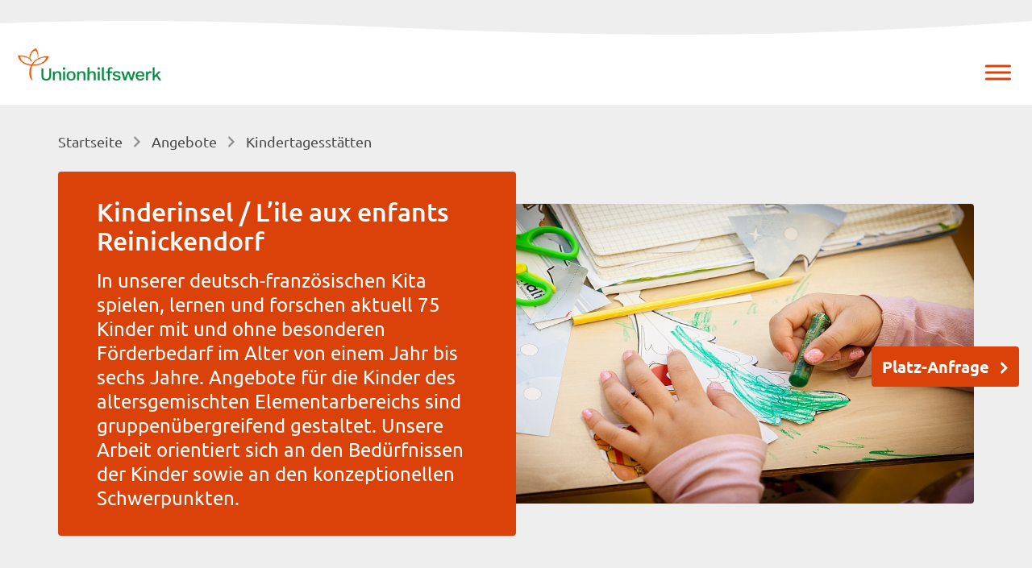

--- FILE ---
content_type: text/html; charset=UTF-8
request_url: https://www.unionhilfswerk.de/angebote/kindertagesstaetten/kinderinsel-lile-aux-enfants-reinickendorf/
body_size: 23253
content:
<!doctype html>
<html lang="de">
<head>
	<meta charset="UTF-8">
	<meta name="viewport" content="width=device-width, initial-scale=1">
  	<link rel="profile" href="https://gmpg.org/xfn/11">
	<title>Kinderinsel / L&#8217;ile aux enfants Reinickendorf &#8211; Unionhilfswerk</title>
<meta name='robots' content='max-image-preview:large' />
<link rel="alternate" type="application/rss+xml" title="Unionhilfswerk &raquo; Feed" href="https://www.unionhilfswerk.de/feed/" />
<link rel="alternate" type="application/rss+xml" title="Unionhilfswerk &raquo; Kommentar-Feed" href="https://www.unionhilfswerk.de/comments/feed/" />
<link rel="alternate" title="oEmbed (JSON)" type="application/json+oembed" href="https://www.unionhilfswerk.de/wp-json/oembed/1.0/embed?url=https%3A%2F%2Fwww.unionhilfswerk.de%2Fangebote%2Fkindertagesstaetten%2Fkinderinsel-lile-aux-enfants-reinickendorf%2F" />
<link rel="alternate" title="oEmbed (XML)" type="text/xml+oembed" href="https://www.unionhilfswerk.de/wp-json/oembed/1.0/embed?url=https%3A%2F%2Fwww.unionhilfswerk.de%2Fangebote%2Fkindertagesstaetten%2Fkinderinsel-lile-aux-enfants-reinickendorf%2F&#038;format=xml" />
<style id='wp-img-auto-sizes-contain-inline-css'>
img:is([sizes=auto i],[sizes^="auto," i]){contain-intrinsic-size:3000px 1500px}
/*# sourceURL=wp-img-auto-sizes-contain-inline-css */
</style>
<link rel='stylesheet' id='formidable-css' href='https://www.unionhilfswerk.de/wp-content/plugins/formidable/css/formidableforms.css?ver=1161232' media='all' />
<style id='wp-emoji-styles-inline-css'>

	img.wp-smiley, img.emoji {
		display: inline !important;
		border: none !important;
		box-shadow: none !important;
		height: 1em !important;
		width: 1em !important;
		margin: 0 0.07em !important;
		vertical-align: -0.1em !important;
		background: none !important;
		padding: 0 !important;
	}
/*# sourceURL=wp-emoji-styles-inline-css */
</style>
<style id='wp-block-library-inline-css'>
:root{--wp-block-synced-color:#7a00df;--wp-block-synced-color--rgb:122,0,223;--wp-bound-block-color:var(--wp-block-synced-color);--wp-editor-canvas-background:#ddd;--wp-admin-theme-color:#007cba;--wp-admin-theme-color--rgb:0,124,186;--wp-admin-theme-color-darker-10:#006ba1;--wp-admin-theme-color-darker-10--rgb:0,107,160.5;--wp-admin-theme-color-darker-20:#005a87;--wp-admin-theme-color-darker-20--rgb:0,90,135;--wp-admin-border-width-focus:2px}@media (min-resolution:192dpi){:root{--wp-admin-border-width-focus:1.5px}}.wp-element-button{cursor:pointer}:root .has-very-light-gray-background-color{background-color:#eee}:root .has-very-dark-gray-background-color{background-color:#313131}:root .has-very-light-gray-color{color:#eee}:root .has-very-dark-gray-color{color:#313131}:root .has-vivid-green-cyan-to-vivid-cyan-blue-gradient-background{background:linear-gradient(135deg,#00d084,#0693e3)}:root .has-purple-crush-gradient-background{background:linear-gradient(135deg,#34e2e4,#4721fb 50%,#ab1dfe)}:root .has-hazy-dawn-gradient-background{background:linear-gradient(135deg,#faaca8,#dad0ec)}:root .has-subdued-olive-gradient-background{background:linear-gradient(135deg,#fafae1,#67a671)}:root .has-atomic-cream-gradient-background{background:linear-gradient(135deg,#fdd79a,#004a59)}:root .has-nightshade-gradient-background{background:linear-gradient(135deg,#330968,#31cdcf)}:root .has-midnight-gradient-background{background:linear-gradient(135deg,#020381,#2874fc)}:root{--wp--preset--font-size--normal:16px;--wp--preset--font-size--huge:42px}.has-regular-font-size{font-size:1em}.has-larger-font-size{font-size:2.625em}.has-normal-font-size{font-size:var(--wp--preset--font-size--normal)}.has-huge-font-size{font-size:var(--wp--preset--font-size--huge)}.has-text-align-center{text-align:center}.has-text-align-left{text-align:left}.has-text-align-right{text-align:right}.has-fit-text{white-space:nowrap!important}#end-resizable-editor-section{display:none}.aligncenter{clear:both}.items-justified-left{justify-content:flex-start}.items-justified-center{justify-content:center}.items-justified-right{justify-content:flex-end}.items-justified-space-between{justify-content:space-between}.screen-reader-text{border:0;clip-path:inset(50%);height:1px;margin:-1px;overflow:hidden;padding:0;position:absolute;width:1px;word-wrap:normal!important}.screen-reader-text:focus{background-color:#ddd;clip-path:none;color:#444;display:block;font-size:1em;height:auto;left:5px;line-height:normal;padding:15px 23px 14px;text-decoration:none;top:5px;width:auto;z-index:100000}html :where(.has-border-color){border-style:solid}html :where([style*=border-top-color]){border-top-style:solid}html :where([style*=border-right-color]){border-right-style:solid}html :where([style*=border-bottom-color]){border-bottom-style:solid}html :where([style*=border-left-color]){border-left-style:solid}html :where([style*=border-width]){border-style:solid}html :where([style*=border-top-width]){border-top-style:solid}html :where([style*=border-right-width]){border-right-style:solid}html :where([style*=border-bottom-width]){border-bottom-style:solid}html :where([style*=border-left-width]){border-left-style:solid}html :where(img[class*=wp-image-]){height:auto;max-width:100%}:where(figure){margin:0 0 1em}html :where(.is-position-sticky){--wp-admin--admin-bar--position-offset:var(--wp-admin--admin-bar--height,0px)}@media screen and (max-width:600px){html :where(.is-position-sticky){--wp-admin--admin-bar--position-offset:0px}}

/*# sourceURL=wp-block-library-inline-css */
</style><style id='global-styles-inline-css'>
:root{--wp--preset--aspect-ratio--square: 1;--wp--preset--aspect-ratio--4-3: 4/3;--wp--preset--aspect-ratio--3-4: 3/4;--wp--preset--aspect-ratio--3-2: 3/2;--wp--preset--aspect-ratio--2-3: 2/3;--wp--preset--aspect-ratio--16-9: 16/9;--wp--preset--aspect-ratio--9-16: 9/16;--wp--preset--color--black: #000000;--wp--preset--color--cyan-bluish-gray: #abb8c3;--wp--preset--color--white: #ffffff;--wp--preset--color--pale-pink: #f78da7;--wp--preset--color--vivid-red: #cf2e2e;--wp--preset--color--luminous-vivid-orange: #ff6900;--wp--preset--color--luminous-vivid-amber: #fcb900;--wp--preset--color--light-green-cyan: #7bdcb5;--wp--preset--color--vivid-green-cyan: #00d084;--wp--preset--color--pale-cyan-blue: #8ed1fc;--wp--preset--color--vivid-cyan-blue: #0693e3;--wp--preset--color--vivid-purple: #9b51e0;--wp--preset--gradient--vivid-cyan-blue-to-vivid-purple: linear-gradient(135deg,rgb(6,147,227) 0%,rgb(155,81,224) 100%);--wp--preset--gradient--light-green-cyan-to-vivid-green-cyan: linear-gradient(135deg,rgb(122,220,180) 0%,rgb(0,208,130) 100%);--wp--preset--gradient--luminous-vivid-amber-to-luminous-vivid-orange: linear-gradient(135deg,rgb(252,185,0) 0%,rgb(255,105,0) 100%);--wp--preset--gradient--luminous-vivid-orange-to-vivid-red: linear-gradient(135deg,rgb(255,105,0) 0%,rgb(207,46,46) 100%);--wp--preset--gradient--very-light-gray-to-cyan-bluish-gray: linear-gradient(135deg,rgb(238,238,238) 0%,rgb(169,184,195) 100%);--wp--preset--gradient--cool-to-warm-spectrum: linear-gradient(135deg,rgb(74,234,220) 0%,rgb(151,120,209) 20%,rgb(207,42,186) 40%,rgb(238,44,130) 60%,rgb(251,105,98) 80%,rgb(254,248,76) 100%);--wp--preset--gradient--blush-light-purple: linear-gradient(135deg,rgb(255,206,236) 0%,rgb(152,150,240) 100%);--wp--preset--gradient--blush-bordeaux: linear-gradient(135deg,rgb(254,205,165) 0%,rgb(254,45,45) 50%,rgb(107,0,62) 100%);--wp--preset--gradient--luminous-dusk: linear-gradient(135deg,rgb(255,203,112) 0%,rgb(199,81,192) 50%,rgb(65,88,208) 100%);--wp--preset--gradient--pale-ocean: linear-gradient(135deg,rgb(255,245,203) 0%,rgb(182,227,212) 50%,rgb(51,167,181) 100%);--wp--preset--gradient--electric-grass: linear-gradient(135deg,rgb(202,248,128) 0%,rgb(113,206,126) 100%);--wp--preset--gradient--midnight: linear-gradient(135deg,rgb(2,3,129) 0%,rgb(40,116,252) 100%);--wp--preset--font-size--small: 13px;--wp--preset--font-size--medium: 20px;--wp--preset--font-size--large: 36px;--wp--preset--font-size--x-large: 42px;--wp--preset--spacing--20: 0.44rem;--wp--preset--spacing--30: 0.67rem;--wp--preset--spacing--40: 1rem;--wp--preset--spacing--50: 1.5rem;--wp--preset--spacing--60: 2.25rem;--wp--preset--spacing--70: 3.38rem;--wp--preset--spacing--80: 5.06rem;--wp--preset--shadow--natural: 6px 6px 9px rgba(0, 0, 0, 0.2);--wp--preset--shadow--deep: 12px 12px 50px rgba(0, 0, 0, 0.4);--wp--preset--shadow--sharp: 6px 6px 0px rgba(0, 0, 0, 0.2);--wp--preset--shadow--outlined: 6px 6px 0px -3px rgb(255, 255, 255), 6px 6px rgb(0, 0, 0);--wp--preset--shadow--crisp: 6px 6px 0px rgb(0, 0, 0);}:where(.is-layout-flex){gap: 0.5em;}:where(.is-layout-grid){gap: 0.5em;}body .is-layout-flex{display: flex;}.is-layout-flex{flex-wrap: wrap;align-items: center;}.is-layout-flex > :is(*, div){margin: 0;}body .is-layout-grid{display: grid;}.is-layout-grid > :is(*, div){margin: 0;}:where(.wp-block-columns.is-layout-flex){gap: 2em;}:where(.wp-block-columns.is-layout-grid){gap: 2em;}:where(.wp-block-post-template.is-layout-flex){gap: 1.25em;}:where(.wp-block-post-template.is-layout-grid){gap: 1.25em;}.has-black-color{color: var(--wp--preset--color--black) !important;}.has-cyan-bluish-gray-color{color: var(--wp--preset--color--cyan-bluish-gray) !important;}.has-white-color{color: var(--wp--preset--color--white) !important;}.has-pale-pink-color{color: var(--wp--preset--color--pale-pink) !important;}.has-vivid-red-color{color: var(--wp--preset--color--vivid-red) !important;}.has-luminous-vivid-orange-color{color: var(--wp--preset--color--luminous-vivid-orange) !important;}.has-luminous-vivid-amber-color{color: var(--wp--preset--color--luminous-vivid-amber) !important;}.has-light-green-cyan-color{color: var(--wp--preset--color--light-green-cyan) !important;}.has-vivid-green-cyan-color{color: var(--wp--preset--color--vivid-green-cyan) !important;}.has-pale-cyan-blue-color{color: var(--wp--preset--color--pale-cyan-blue) !important;}.has-vivid-cyan-blue-color{color: var(--wp--preset--color--vivid-cyan-blue) !important;}.has-vivid-purple-color{color: var(--wp--preset--color--vivid-purple) !important;}.has-black-background-color{background-color: var(--wp--preset--color--black) !important;}.has-cyan-bluish-gray-background-color{background-color: var(--wp--preset--color--cyan-bluish-gray) !important;}.has-white-background-color{background-color: var(--wp--preset--color--white) !important;}.has-pale-pink-background-color{background-color: var(--wp--preset--color--pale-pink) !important;}.has-vivid-red-background-color{background-color: var(--wp--preset--color--vivid-red) !important;}.has-luminous-vivid-orange-background-color{background-color: var(--wp--preset--color--luminous-vivid-orange) !important;}.has-luminous-vivid-amber-background-color{background-color: var(--wp--preset--color--luminous-vivid-amber) !important;}.has-light-green-cyan-background-color{background-color: var(--wp--preset--color--light-green-cyan) !important;}.has-vivid-green-cyan-background-color{background-color: var(--wp--preset--color--vivid-green-cyan) !important;}.has-pale-cyan-blue-background-color{background-color: var(--wp--preset--color--pale-cyan-blue) !important;}.has-vivid-cyan-blue-background-color{background-color: var(--wp--preset--color--vivid-cyan-blue) !important;}.has-vivid-purple-background-color{background-color: var(--wp--preset--color--vivid-purple) !important;}.has-black-border-color{border-color: var(--wp--preset--color--black) !important;}.has-cyan-bluish-gray-border-color{border-color: var(--wp--preset--color--cyan-bluish-gray) !important;}.has-white-border-color{border-color: var(--wp--preset--color--white) !important;}.has-pale-pink-border-color{border-color: var(--wp--preset--color--pale-pink) !important;}.has-vivid-red-border-color{border-color: var(--wp--preset--color--vivid-red) !important;}.has-luminous-vivid-orange-border-color{border-color: var(--wp--preset--color--luminous-vivid-orange) !important;}.has-luminous-vivid-amber-border-color{border-color: var(--wp--preset--color--luminous-vivid-amber) !important;}.has-light-green-cyan-border-color{border-color: var(--wp--preset--color--light-green-cyan) !important;}.has-vivid-green-cyan-border-color{border-color: var(--wp--preset--color--vivid-green-cyan) !important;}.has-pale-cyan-blue-border-color{border-color: var(--wp--preset--color--pale-cyan-blue) !important;}.has-vivid-cyan-blue-border-color{border-color: var(--wp--preset--color--vivid-cyan-blue) !important;}.has-vivid-purple-border-color{border-color: var(--wp--preset--color--vivid-purple) !important;}.has-vivid-cyan-blue-to-vivid-purple-gradient-background{background: var(--wp--preset--gradient--vivid-cyan-blue-to-vivid-purple) !important;}.has-light-green-cyan-to-vivid-green-cyan-gradient-background{background: var(--wp--preset--gradient--light-green-cyan-to-vivid-green-cyan) !important;}.has-luminous-vivid-amber-to-luminous-vivid-orange-gradient-background{background: var(--wp--preset--gradient--luminous-vivid-amber-to-luminous-vivid-orange) !important;}.has-luminous-vivid-orange-to-vivid-red-gradient-background{background: var(--wp--preset--gradient--luminous-vivid-orange-to-vivid-red) !important;}.has-very-light-gray-to-cyan-bluish-gray-gradient-background{background: var(--wp--preset--gradient--very-light-gray-to-cyan-bluish-gray) !important;}.has-cool-to-warm-spectrum-gradient-background{background: var(--wp--preset--gradient--cool-to-warm-spectrum) !important;}.has-blush-light-purple-gradient-background{background: var(--wp--preset--gradient--blush-light-purple) !important;}.has-blush-bordeaux-gradient-background{background: var(--wp--preset--gradient--blush-bordeaux) !important;}.has-luminous-dusk-gradient-background{background: var(--wp--preset--gradient--luminous-dusk) !important;}.has-pale-ocean-gradient-background{background: var(--wp--preset--gradient--pale-ocean) !important;}.has-electric-grass-gradient-background{background: var(--wp--preset--gradient--electric-grass) !important;}.has-midnight-gradient-background{background: var(--wp--preset--gradient--midnight) !important;}.has-small-font-size{font-size: var(--wp--preset--font-size--small) !important;}.has-medium-font-size{font-size: var(--wp--preset--font-size--medium) !important;}.has-large-font-size{font-size: var(--wp--preset--font-size--large) !important;}.has-x-large-font-size{font-size: var(--wp--preset--font-size--x-large) !important;}
/*# sourceURL=global-styles-inline-css */
</style>

<style id='classic-theme-styles-inline-css'>
/*! This file is auto-generated */
.wp-block-button__link{color:#fff;background-color:#32373c;border-radius:9999px;box-shadow:none;text-decoration:none;padding:calc(.667em + 2px) calc(1.333em + 2px);font-size:1.125em}.wp-block-file__button{background:#32373c;color:#fff;text-decoration:none}
/*# sourceURL=/wp-includes/css/classic-themes.min.css */
</style>
<link rel='stylesheet' id='contact-form-7-css' href='https://www.unionhilfswerk.de/wp-content/plugins/contact-form-7/includes/css/styles.css?ver=6.1.4' media='all' />
<link rel='stylesheet' id='freinet-angebot-style-css' href='https://www.unionhilfswerk.de/wp-content/plugins/freinet_api_angebote/suche/css/freinetstyle.css?ver=6.9' media='all' />
<link rel='stylesheet' id='wpa-css-css' href='https://www.unionhilfswerk.de/wp-content/plugins/honeypot/includes/css/wpa.css?ver=2.3.04' media='all' />
<link rel='stylesheet' id='page-list-style-css' href='https://www.unionhilfswerk.de/wp-content/plugins/page-list/css/page-list.css?ver=5.9' media='all' />
<link rel='stylesheet' id='megamenu-css' href='https://www.unionhilfswerk.de/wp-content/uploads/maxmegamenu/style.css?ver=f7ec2f' media='all' />
<link rel='stylesheet' id='dashicons-css' href='https://www.unionhilfswerk.de/wp-includes/css/dashicons.min.css?ver=6.9' media='all' />
<link rel='stylesheet' id='megamenu-genericons-css' href='https://www.unionhilfswerk.de/wp-content/plugins/megamenu-pro/icons/genericons/genericons/genericons.css?ver=2.4.4' media='all' />
<link rel='stylesheet' id='megamenu-fontawesome-css' href='https://www.unionhilfswerk.de/wp-content/plugins/megamenu-pro/icons/fontawesome/css/font-awesome.min.css?ver=2.4.4' media='all' />
<link rel='stylesheet' id='megamenu-fontawesome5-css' href='https://www.unionhilfswerk.de/wp-content/plugins/megamenu-pro/icons/fontawesome5/css/all.min.css?ver=2.4.4' media='all' />
<link rel='stylesheet' id='megamenu-fontawesome6-css' href='https://www.unionhilfswerk.de/wp-content/plugins/megamenu-pro/icons/fontawesome6/css/all.min.css?ver=2.4.4' media='all' />
<link rel='stylesheet' id='ssa-styles-css' href='https://www.unionhilfswerk.de/wp-content/plugins/simply-schedule-appointments/assets/css/ssa-styles.css?ver=2.6.5.7' media='all' />
<link rel='stylesheet' id='uhw-main-css' href='https://www.unionhilfswerk.de/wp-content/themes/uhw/bulma/css/main.css?ver=1.0' media='all' />
<link rel='stylesheet' id='uhw-owl-css' href='https://www.unionhilfswerk.de/wp-content/themes/uhw/css/owl.carousel.min.css?ver=1.0' media='all' />
<link rel='stylesheet' id='uhw-owltheme-css' href='https://www.unionhilfswerk.de/wp-content/themes/uhw/css/owl.theme.default.min.css?ver=1.0' media='all' />
<link rel='stylesheet' id='uhw-lightbox-css' href='https://www.unionhilfswerk.de/wp-content/themes/uhw/css/lightbox.css?ver=1.0' media='all' />
<link rel='stylesheet' id='uhw-tooltipster-css' href='https://www.unionhilfswerk.de/wp-content/themes/uhw/css/tooltipster.bundle.css?ver=1.0' media='all' />
<link rel='stylesheet' id='uhw-tooltipstertheme-css' href='https://www.unionhilfswerk.de/wp-content/themes/uhw/css/tooltipster-sideTip-borderless.min.css?ver=1.0' media='all' />
<link rel='stylesheet' id='uhw-tooltipstercustom-css' href='https://www.unionhilfswerk.de/wp-content/themes/uhw/css/tooltipster-sideTip-borderless-customized.css?ver=1.0' media='all' />
<link rel='stylesheet' id='uhw-style-css' href='https://www.unionhilfswerk.de/wp-content/themes/uhw/style.css?ver=1.0.0' media='all' />
<link rel='stylesheet' id='dearpdf-style-css' href='https://www.unionhilfswerk.de/wp-content/plugins/dearpdf-lite/assets/css/dearpdf.min.css?ver=2.0.38' media='all' />
<link rel='stylesheet' id='wp_mailjet_form_builder_widget-widget-front-styles-css' href='https://www.unionhilfswerk.de/wp-content/plugins/mailjet-for-wordpress/src/widgetformbuilder/css/front-widget.css?ver=6.1.6' media='all' />
<script src="https://www.unionhilfswerk.de/wp-includes/js/jquery/jquery.min.js?ver=3.7.1" id="jquery-core-js"></script>
<script src="https://www.unionhilfswerk.de/wp-includes/js/jquery/jquery-migrate.min.js?ver=3.4.1" id="jquery-migrate-js"></script>
<script id="jquery-js-after">
var $ = jQuery.noConflict();
//# sourceURL=jquery-js-after
</script>
<link rel="https://api.w.org/" href="https://www.unionhilfswerk.de/wp-json/" /><link rel="alternate" title="JSON" type="application/json" href="https://www.unionhilfswerk.de/wp-json/wp/v2/pages/798" /><link rel="EditURI" type="application/rsd+xml" title="RSD" href="https://www.unionhilfswerk.de/xmlrpc.php?rsd" />
<meta name="generator" content="WordPress 6.9" />
<link rel="canonical" href="https://www.unionhilfswerk.de/angebote/kindertagesstaetten/kinderinsel-lile-aux-enfants-reinickendorf/" />
<link rel='shortlink' href='https://www.unionhilfswerk.de/?p=798' />

  <!-- Beginn Matomo -->
  <script>
    var _paq = window._paq = window._paq || [];
    _paq.push(['disableCookies']); // NEU (Keine Cookies)
	  _paq.push(['trackPageView']);
	  _paq.push(['enableLinkTracking']);
	  _paq.push(['enableHeartBeatTimer']); // NEU (Verbesserung der Erfassung der Absprungrate)

    (function() {
      var u="//track.unionhilfswerk.de/";
      _paq.push(['setTrackerUrl', u+'matomo.php']);
      _paq.push(['setSiteId', '6']);
      var d=document, 
  		g=d.createElement('script'), 
  		s=d.getElementsByTagName('script')[0];
      g.async=true; 
  	  g.src=u+'matomo.js'; 
  	  s.parentNode.insertBefore(g,s);
    })();
  </script>
  <!-- Ende Matomo Code -->

<script data-cfasync="false"> var dearPdfLocation = "https://www.unionhilfswerk.de/wp-content/plugins/dearpdf-lite/assets/"; var dearpdfWPGlobal = [];</script><style type="text/css">/** Mega Menu CSS: fs **/</style>
  <link rel="apple-touch-icon" sizes="57x57" href="https://www.unionhilfswerk.de/wp-content/themes/uhw/img/icon/apple-icon-57x57.png">
  <link rel="apple-touch-icon" sizes="60x60" href="https://www.unionhilfswerk.de/wp-content/themes/uhw/img/icon/apple-icon-60x60.png">
  <link rel="apple-touch-icon" sizes="72x72" href="https://www.unionhilfswerk.de/wp-content/themes/uhw/img/icon/apple-icon-72x72.png">
  <link rel="apple-touch-icon" sizes="76x76" href="https://www.unionhilfswerk.de/wp-content/themes/uhw/img/icon/apple-icon-76x76.png">
  <link rel="apple-touch-icon" sizes="114x114" href="https://www.unionhilfswerk.de/wp-content/themes/uhw/img/icon/apple-icon-114x114.png">
  <link rel="apple-touch-icon" sizes="120x120" href="https://www.unionhilfswerk.de/wp-content/themes/uhw/img/icon/apple-icon-120x120.png">
  <link rel="apple-touch-icon" sizes="144x144" href="https://www.unionhilfswerk.de/wp-content/themes/uhw/img/icon/apple-icon-144x144.png">
  <link rel="apple-touch-icon" sizes="152x152" href="https://www.unionhilfswerk.de/wp-content/themes/uhw/img/icon/apple-icon-152x152.png">
  <link rel="apple-touch-icon" sizes="180x180" href="https://www.unionhilfswerk.de/wp-content/themes/uhw/img/icon/apple-icon-180x180.png">
  <link rel="icon" type="image/png" sizes="192x192" href="https://www.unionhilfswerk.de/wp-content/themes/uhw/img/icon/android-icon-192x192.png">
  <link rel="icon" type="image/png" sizes="32x32" href="https://www.unionhilfswerk.de/wp-content/themes/uhw/img/icon/favicon-32x32.png">
  <link rel="icon" type="image/png" sizes="96x96" href="https://www.unionhilfswerk.de/wp-content/themes/uhw/img/icon/favicon-96x96.png">
  <link rel="icon" type="image/png" sizes="16x16" href="https://www.unionhilfswerk.de/wp-content/themes/uhw/img/icon/favicon-16x16.png">
  <link rel="manifest" href="https://www.unionhilfswerk.de/wp-content/themes/uhw/img/icon/manifest.json">
</head>

<body >
	<div class="wave">
		<svg viewBox="0 0 500 50" preserveAspectRatio="none">
			<path d="M-0.62,28.99 C180.93,12.99 260.31,70.00 500.93,26.00 L500.00,0.00 L0.00,0.00 Z"></path>
		</svg>
	</div>
		<div id="page" class="site">
		<a class="skip-link screen-reader-text" href="#primary">Skip to content</a>

		<header id="masthead" class="site-header">

			<div class="site-branding">
									<p class="site-title"><a href="https://www.unionhilfswerk.de/" rel="home">Unionhilfswerk</a></p>
										<p class="site-description">Wir sind Wegbegleiter</p>
							</div><!-- .site-branding -->

			<button class="menu-toggle" aria-controls="primary-menu" aria-expanded="false">Primary Menu</button>

			<div id="mega-menu-wrap-menu-1" class="mega-menu-wrap"><div class="mega-menu-toggle"><div class="mega-toggle-blocks-left"><div class='mega-toggle-block mega-logo-block mega-toggle-block-1' id='mega-toggle-block-1'><a class="mega-menu-logo" href="https://www.unionhilfswerk.de" target="_self"><img class="mega-menu-logo" src="https://www.unionhilfswerk.de/wp-content/uploads/2022/04/logo_unionhilfswerk.png" alt="Logo Unionhilfswerk" /></a></div></div><div class="mega-toggle-blocks-center"></div><div class="mega-toggle-blocks-right"><div class='mega-toggle-block mega-menu-toggle-animated-block mega-toggle-block-2' id='mega-toggle-block-2'><button aria-label="Menü" class="mega-toggle-animated mega-toggle-animated-slider" type="button" aria-expanded="false">
                  <span class="mega-toggle-animated-box">
                    <span class="mega-toggle-animated-inner"></span>
                  </span>
                </button></div></div></div><ul id="mega-menu-menu-1" class="mega-menu max-mega-menu mega-menu-horizontal mega-no-js" data-event="hover_intent" data-effect="fade_up" data-effect-speed="200" data-effect-mobile="disabled" data-effect-speed-mobile="0" data-mobile-force-width="false" data-second-click="go" data-document-click="collapse" data-vertical-behaviour="standard" data-breakpoint="1300" data-unbind="true" data-mobile-state="collapse_all" data-mobile-direction="vertical" data-hover-intent-timeout="300" data-hover-intent-interval="100" data-sticky-enabled="true" data-sticky-desktop="true" data-sticky-mobile="true" data-sticky-offset="0" data-sticky-expand="false" data-sticky-expand-mobile="false" data-sticky-transition="false" data-overlay-desktop="false" data-overlay-mobile="false"><li class="mega-menu-item mega-menu-item-type-custom mega-menu-item-object-custom mega-align-bottom-left mega-menu-flyout mega-hide-on-mobile mega-menu-item-2366" id="mega-menu-item-2366"><a class='mega-menu-link mega-menu-logo' href='/'><img class='mega-menu-logo' width='178' height='40' src='https://www.unionhilfswerk.de/wp-content/uploads/2022/04/logo_unionhilfswerk-178x40.png' alt='Logo Unionhilfswerk' srcset='https://www.unionhilfswerk.de/wp-content/uploads/2022/04/logo_unionhilfswerk-356x80.png 2x' /></a></li><li class="mega-menu-item mega-menu-item-type-post_type mega-menu-item-object-page mega-current-page-ancestor mega-menu-item-has-children mega-menu-megamenu mega-menu-grid mega-align-bottom-left mega-menu-grid mega-menu-item-36" id="mega-menu-item-36"><a class="mega-menu-link" rel="page" href="https://www.unionhilfswerk.de/angebote/" aria-expanded="false" tabindex="0">Angebote<span class="mega-indicator" aria-hidden="true"></span></a>
<ul class="mega-sub-menu" role='presentation'>
<li class="mega-menu-row" id="mega-menu-36-0">
	<ul class="mega-sub-menu" style='--columns:12' role='presentation'>
<li class="mega-menu-column mega-menu-columns-3-of-12" style="--columns:12; --span:3" id="mega-menu-36-0-0">
		<ul class="mega-sub-menu">
<li class="mega-menu-item mega-menu-item-type-post_type mega-menu-item-object-page mega-menu-item-3751" id="mega-menu-item-3751"><a class="mega-menu-link" rel="page" href="https://www.unionhilfswerk.de/angebote/arbeit-beschaeftigung/">Arbeit &#038; Beschäftigung</a></li><li class="mega-menu-item mega-menu-item-type-post_type mega-menu-item-object-page mega-menu-item-6143" id="mega-menu-item-6143"><a class="mega-menu-link" rel="page" href="https://www.unionhilfswerk.de/angebote/beratung-unterstuetzung/">Beratung &#038; Unterstützung</a></li><li class="mega-menu-item mega-menu-item-type-post_type mega-menu-item-object-page mega-menu-item-4468" id="mega-menu-item-4468"><a class="mega-menu-link" href="https://www.unionhilfswerk.de/angebote/bildungsangebote/">Bildung</a></li><li class="mega-menu-item mega-menu-item-type-post_type mega-menu-item-object-page mega-menu-item-2839" id="mega-menu-item-2839"><a class="mega-menu-link" href="https://www.unionhilfswerk.de/angebote/jugendhilfe/">Jugend- und Familienhilfe</a></li>		</ul>
</li><li class="mega-menu-column mega-menu-columns-3-of-12" style="--columns:12; --span:3" id="mega-menu-36-0-1">
		<ul class="mega-sub-menu">
<li class="mega-menu-item mega-menu-item-type-post_type mega-menu-item-object-page mega-current-page-ancestor mega-menu-item-2840" id="mega-menu-item-2840"><a class="mega-menu-link" href="https://www.unionhilfswerk.de/angebote/kindertagesstaetten/">Kindertagesstätten</a></li><li class="mega-menu-item mega-menu-item-type-post_type mega-menu-item-object-page mega-menu-item-2841" id="mega-menu-item-2841"><a class="mega-menu-link" href="https://www.unionhilfswerk.de/angebote/soziale-teilhabe/">Menschen mit Behinderungen</a></li><li class="mega-menu-item mega-menu-item-type-post_type mega-menu-item-object-page mega-menu-item-2842" id="mega-menu-item-2842"><a class="mega-menu-link" href="https://www.unionhilfswerk.de/angebote/psychiatrische-begleitung/">Psychiatrische Begleitung</a></li><li class="mega-menu-item mega-menu-item-type-post_type mega-menu-item-object-page mega-menu-item-2843" id="mega-menu-item-2843"><a class="mega-menu-link" href="https://www.unionhilfswerk.de/angebote/pflege/">Pflege</a></li>		</ul>
</li><li class="mega-menu-column mega-menu-columns-3-of-12" style="--columns:12; --span:3" id="mega-menu-36-0-2">
		<ul class="mega-sub-menu">
<li class="mega-menu-item mega-menu-item-type-post_type mega-menu-item-object-page mega-menu-item-2844" id="mega-menu-item-2844"><a class="mega-menu-link" href="https://www.unionhilfswerk.de/angebote/wohnungslosenhilfe/">Wohnungslosenhilfe</a></li><li class="mega-menu-item mega-menu-item-type-post_type mega-menu-item-object-page mega-menu-item-2845" id="mega-menu-item-2845"><a class="mega-menu-link" href="https://www.unionhilfswerk.de/angebote/mentoring/">Mentoring</a></li><li class="mega-menu-item mega-menu-item-type-post_type mega-menu-item-object-page mega-menu-item-2846" id="mega-menu-item-2846"><a class="mega-menu-link" href="https://www.unionhilfswerk.de/angebote/freiwilligenagenturen/">Freiwilligenagenturen, Selbsthilfe &#038; Stadtteilarbeit</a></li>		</ul>
</li><li class="mega-menu-column mega-menu-columns-3-of-12 mega-hide-on-mobile" style="--columns:12; --span:3" id="mega-menu-36-0-3">
		<ul class="mega-sub-menu">
<li class="mega-menu-item mega-menu-item-type-widget widget_media_image mega-menu-item-media_image-8" id="mega-menu-item-media_image-8"><img width="1000" height="563" src="https://www.unionhilfswerk.de/wp-content/uploads/2023/08/iStock-891187194_©Rawpixel-scaled-e1692957471590.jpg" class="image wp-image-4024  attachment-full size-full" alt="Eine Gruppe von Menschen steht in einem Park im Kreis und hält sich an den Händen" style="max-width: 100%; height: auto;" decoding="async" fetchpriority="high" srcset="https://www.unionhilfswerk.de/wp-content/uploads/2023/08/iStock-891187194_©Rawpixel-scaled-e1692957471590.jpg 1000w, https://www.unionhilfswerk.de/wp-content/uploads/2023/08/iStock-891187194_©Rawpixel-scaled-e1692957471590-300x169.jpg 300w, https://www.unionhilfswerk.de/wp-content/uploads/2023/08/iStock-891187194_©Rawpixel-scaled-e1692957471590-768x432.jpg 768w" sizes="(max-width: 1000px) 100vw, 1000px" /></li>		</ul>
</li>	</ul>
</li><li class="mega-menu-row" id="mega-menu-36-1">
	<ul class="mega-sub-menu" style='--columns:12' role='presentation'>
<li class="mega-menu-column mega-menu-columns-3-of-12" style="--columns:12; --span:3" id="mega-menu-36-1-0">
		<ul class="mega-sub-menu">
<li class="mega-menu-item mega-menu-item-type-post_type mega-menu-item-object-page mega-has-icon mega-icon-right mega-menu-item-2847" id="mega-menu-item-2847"><a class="fa-universal-access mega-menu-link" href="https://www.unionhilfswerk.de/ueber-uns/unionhilfswerk-in-leichter-sprache/">Unionhilfswerk in Einfacher Sprache</a></li>		</ul>
</li>	</ul>
</li></ul>
</li><li class="mega-menu-item mega-menu-item-type-post_type mega-menu-item-object-page mega-menu-item-has-children mega-menu-megamenu mega-menu-grid mega-align-bottom-left mega-menu-grid mega-menu-item-488" id="mega-menu-item-488"><a class="mega-menu-link" href="https://www.unionhilfswerk.de/ueber-uns/" aria-expanded="false" tabindex="0">Über uns<span class="mega-indicator" aria-hidden="true"></span></a>
<ul class="mega-sub-menu" role='presentation'>
<li class="mega-menu-row" id="mega-menu-488-0">
	<ul class="mega-sub-menu" style='--columns:12' role='presentation'>
<li class="mega-menu-column mega-menu-columns-3-of-12" style="--columns:12; --span:3" id="mega-menu-488-0-0">
		<ul class="mega-sub-menu">
<li class="mega-menu-item mega-menu-item-type-post_type mega-menu-item-object-page mega-menu-item-544" id="mega-menu-item-544"><a class="mega-menu-link" href="https://www.unionhilfswerk.de/ueber-uns/stiftung-unionhilfswerk-berlin/">Stiftung Unionhilfswerk Berlin</a></li><li class="mega-menu-item mega-menu-item-type-post_type mega-menu-item-object-page mega-menu-item-546" id="mega-menu-item-546"><a class="mega-menu-link" href="https://www.unionhilfswerk.de/ueber-uns/foerderstiftung/">Unionhilfswerk-Förderstiftung</a></li><li class="mega-menu-item mega-menu-item-type-post_type mega-menu-item-object-page mega-menu-item-3868" id="mega-menu-item-3868"><a class="mega-menu-link" href="https://www.unionhilfswerk.de/ueber-uns/charta-der-vielfalt/">Wir sind Vielfalt</a></li><li class="mega-menu-item mega-menu-item-type-post_type mega-menu-item-object-page mega-menu-item-3866" id="mega-menu-item-3866"><a class="mega-menu-link" href="https://www.unionhilfswerk.de/ueber-uns/75-jahre-unionhilfswerk/">75 Jahre Unionhilfswerk</a></li>		</ul>
</li><li class="mega-menu-column mega-menu-columns-3-of-12" style="--columns:12; --span:3" id="mega-menu-488-0-1">
		<ul class="mega-sub-menu">
<li class="mega-menu-item mega-menu-item-type-post_type mega-menu-item-object-page mega-menu-item-545" id="mega-menu-item-545"><a class="mega-menu-link" href="https://www.unionhilfswerk.de/ueber-uns/gesellschaften/">Die Gesellschaften</a></li><li class="mega-menu-item mega-menu-item-type-post_type mega-menu-item-object-page mega-menu-item-1389" id="mega-menu-item-1389"><a class="mega-menu-link" href="https://www.unionhilfswerk.de/ueber-uns/unionhilfswerk-als-arbeitgeber/">Unionhilfswerk als Arbeitgeber</a></li><li class="mega-menu-item mega-menu-item-type-post_type mega-menu-item-object-page mega-menu-item-5647" id="mega-menu-item-5647"><a class="mega-menu-link" href="https://www.unionhilfswerk.de/ueber-uns/nachhaltigkeit/">Nachhaltigkeit</a></li>		</ul>
</li><li class="mega-menu-column mega-menu-columns-3-of-12" style="--columns:12; --span:3" id="mega-menu-488-0-2">
		<ul class="mega-sub-menu">
<li class="mega-menu-item mega-menu-item-type-post_type mega-menu-item-object-page mega-menu-item-543" id="mega-menu-item-543"><a class="mega-menu-link" href="https://www.unionhilfswerk.de/ueber-uns/landesverband-berlin/">Der Landesverband</a></li><li class="mega-menu-item mega-menu-item-type-post_type mega-menu-item-object-page mega-menu-item-585" id="mega-menu-item-585"><a class="mega-menu-link" href="https://www.unionhilfswerk.de/kontakt/">Kontakt</a></li><li class="mega-menu-item mega-menu-item-type-post_type mega-menu-item-object-page mega-menu-item-5678" id="mega-menu-item-5678"><a class="mega-menu-link" href="https://www.unionhilfswerk.de/ueber-uns/podcasts/">Podcasts</a></li>		</ul>
</li><li class="mega-menu-column mega-menu-columns-3-of-12 mega-hide-on-mobile" style="--columns:12; --span:3" id="mega-menu-488-0-3">
		<ul class="mega-sub-menu">
<li class="mega-menu-item mega-menu-item-type-widget widget_media_image mega-menu-item-media_image-9" id="mega-menu-item-media_image-9"><img width="480" height="270" src="https://www.unionhilfswerk.de/wp-content/uploads/2022/09/arbeitgebermarke_menu.png" class="image wp-image-2880  attachment-full size-full" alt="Wegbegleiterin mit einem älteren Klienten - Bildbeschriftung: Wenn sich Beruf wie Berufung anfühlt" style="max-width: 100%; height: auto;" decoding="async" srcset="https://www.unionhilfswerk.de/wp-content/uploads/2022/09/arbeitgebermarke_menu.png 480w, https://www.unionhilfswerk.de/wp-content/uploads/2022/09/arbeitgebermarke_menu-300x169.png 300w" sizes="(max-width: 480px) 100vw, 480px" /></li>		</ul>
</li>	</ul>
</li><li class="mega-menu-row" id="mega-menu-488-1">
	<ul class="mega-sub-menu" style='--columns:12' role='presentation'>
<li class="mega-menu-column mega-menu-columns-3-of-12" style="--columns:12; --span:3" id="mega-menu-488-1-0">
		<ul class="mega-sub-menu">
<li class="mega-menu-item mega-menu-item-type-post_type mega-menu-item-object-page mega-has-icon mega-icon-right mega-menu-item-549" id="mega-menu-item-549"><a class="fa-universal-access mega-menu-link" href="https://www.unionhilfswerk.de/ueber-uns/unionhilfswerk-in-leichter-sprache/">Unionhilfswerk in Einfacher Sprache</a></li>		</ul>
</li>	</ul>
</li></ul>
</li><li class="mega-menu-item mega-menu-item-type-post_type mega-menu-item-object-page mega-menu-item-has-children mega-menu-megamenu mega-menu-grid mega-align-bottom-left mega-menu-grid mega-menu-item-1567" id="mega-menu-item-1567"><a class="mega-menu-link" href="https://www.unionhilfswerk.de/engagement/" aria-expanded="false" tabindex="0">Engagement<span class="mega-indicator" aria-hidden="true"></span></a>
<ul class="mega-sub-menu" role='presentation'>
<li class="mega-menu-row" id="mega-menu-1567-0">
	<ul class="mega-sub-menu" style='--columns:12' role='presentation'>
<li class="mega-menu-column mega-menu-columns-3-of-12" style="--columns:12; --span:3" id="mega-menu-1567-0-0">
		<ul class="mega-sub-menu">
<li class="mega-menu-item mega-menu-item-type-post_type mega-menu-item-object-page mega-menu-item-1732" id="mega-menu-item-1732"><a class="mega-menu-link" href="https://www.unionhilfswerk.de/engagement/finde-dein-engagement/">Finde dein Engagement</a></li><li class="mega-menu-item mega-menu-item-type-post_type mega-menu-item-object-page mega-menu-item-1735" id="mega-menu-item-1735"><a class="mega-menu-link" href="https://www.unionhilfswerk.de/engagement/kontakt-beratung/">Kontakt &#038; Beratung</a></li><li class="mega-menu-item mega-menu-item-type-post_type mega-menu-item-object-page mega-menu-item-1733" id="mega-menu-item-1733"><a class="mega-menu-link" href="https://www.unionhilfswerk.de/engagement/kooperationen/">Kooperationen &#038; Projekte</a></li>		</ul>
</li><li class="mega-menu-column mega-menu-columns-3-of-12" style="--columns:12; --span:3" id="mega-menu-1567-0-1">
		<ul class="mega-sub-menu">
<li class="mega-menu-item mega-menu-item-type-post_type mega-menu-item-object-page mega-menu-item-6965" id="mega-menu-item-6965"><a class="mega-menu-link" href="https://www.unionhilfswerk.de/engagement/socialdays/">Social Days</a></li><li class="mega-menu-item mega-menu-item-type-post_type mega-menu-item-object-page mega-menu-item-7083" id="mega-menu-item-7083"><a class="mega-menu-link" href="https://www.unionhilfswerk.de/engagement/berliner-herzenszeilen/">Berliner Herzenszeilen</a></li>		</ul>
</li><li class="mega-menu-column mega-menu-columns-3-of-12" style="--columns:12; --span:3" id="mega-menu-1567-0-2"></li><li class="mega-menu-column mega-menu-columns-3-of-12 mega-hide-on-mobile" style="--columns:12; --span:3" id="mega-menu-1567-0-3">
		<ul class="mega-sub-menu">
<li class="mega-menu-item mega-menu-item-type-widget widget_media_image mega-menu-item-media_image-10" id="mega-menu-item-media_image-10"><img width="480" height="270" src="https://www.unionhilfswerk.de/wp-content/uploads/2022/09/engagement_menu.jpg" class="image wp-image-2882  attachment-full size-full" alt="Gruppe junger Menschen, die auf den Betrachter des Fotos zeigen" style="max-width: 100%; height: auto;" decoding="async" srcset="https://www.unionhilfswerk.de/wp-content/uploads/2022/09/engagement_menu.jpg 480w, https://www.unionhilfswerk.de/wp-content/uploads/2022/09/engagement_menu-300x169.jpg 300w" sizes="(max-width: 480px) 100vw, 480px" /></li>		</ul>
</li>	</ul>
</li><li class="mega-menu-row" id="mega-menu-1567-1">
	<ul class="mega-sub-menu" style='--columns:12' role='presentation'>
<li class="mega-menu-column mega-menu-columns-3-of-12" style="--columns:12; --span:3" id="mega-menu-1567-1-0">
		<ul class="mega-sub-menu">
<li class="mega-menu-item mega-menu-item-type-post_type mega-menu-item-object-page mega-has-icon mega-icon-right mega-menu-item-2457" id="mega-menu-item-2457"><a class="dashicons-universal-access-alt mega-menu-link" href="https://www.unionhilfswerk.de/ueber-uns/unionhilfswerk-in-leichter-sprache/freiwilliges-engagement-in-leichter-sprache/">Freiwilliges Engagement in Einfacher Sprache</a></li>		</ul>
</li><li class="mega-menu-column mega-menu-columns-3-of-12" style="--columns:12; --span:3" id="mega-menu-1567-1-1">
		<ul class="mega-sub-menu">
<li class="mega-menu-item mega-menu-item-type-post_type mega-menu-item-object-page mega-menu-item-4257" id="mega-menu-item-4257"><a class="mega-menu-link" href="https://www.unionhilfswerk.de/engagement/volunteering-in-unionhilfswerk/">Volunteering in Unionhilfswerk | ENGLISH</a></li>		</ul>
</li>	</ul>
</li></ul>
</li><li class="mega-menu-item mega-menu-item-type-post_type mega-menu-item-object-page mega-align-bottom-left mega-menu-flyout mega-menu-item-2034" id="mega-menu-item-2034"><a class="mega-menu-link" href="https://www.unionhilfswerk.de/aktuelles/" tabindex="0">Aktuelles &#038; Presse</a></li><li class="mega-menu-item mega-menu-item-type-post_type mega-menu-item-object-page mega-align-bottom-left mega-menu-flyout mega-menu-item-2261" id="mega-menu-item-2261"><a class="mega-menu-link" href="https://www.unionhilfswerk.de/wir-fuer-berlin/" tabindex="0">Magazin</a></li><li class="mega-menu-item mega-menu-item-type-post_type mega-menu-item-object-page mega-align-bottom-left mega-menu-flyout mega-menu-item-584" id="mega-menu-item-584"><a class="mega-menu-link" href="https://www.unionhilfswerk.de/spenden/" tabindex="0">Spenden</a></li><li class="mega-mmm-extern mega-mmm-karriere mega-menu-item mega-menu-item-type-custom mega-menu-item-object-custom mega-align-bottom-left mega-menu-flyout mega-item-align-right mega-menu-item-540 mmm-extern mmm-karriere" id="mega-menu-item-540"><a title="Zur Karriere-Website" target="_blank" class="mega-menu-link" href="https://karriere.unionhilfswerk.de/?utm_source=UHW-Homepage&#038;utm_medium=Button&#038;utm_campaign=Karriere-Button+Homepage&#038;utm_id=Karriere-Button" tabindex="0">Karriere</a></li><li class="mega-mmm-extern mega-mmm-blog mega-menu-item mega-menu-item-type-custom mega-menu-item-object-custom mega-align-bottom-left mega-menu-flyout mega-item-align-right mega-menu-item-541 mmm-extern mmm-blog" id="mega-menu-item-541"><a title="Zum Blog" target="_blank" class="mega-menu-link" href="https://blog.unionhilfswerk.de" tabindex="0">Blog</a></li><li class="mega-menu-item mega-menu-item-type-custom mega-menu-item-object-custom mega-align-bottom-left mega-menu-flyout mega-menu-item-2367" id="mega-menu-item-2367"><div class='mega-search-wrap'>    <form class='mega-search expand-to-right mega-search-closed' role='search' action='https://www.unionhilfswerk.de/'><span tabindex='0' role='button' class='dashicons dashicons-search search-icon' aria-controls='mega-search-2367' aria-label='Search' aria-expanded='false' aria-haspopup='true'></span><input  type='text' tabindex='-1' role='searchbox' id='mega-search-2367' aria-label='Suche...' data-placeholder='Suche...' name='s' autocomplete='off' /><input type='submit' value='Search'>    </form></div></li></ul></div>
		</header><!-- #masthead -->
	<main id="primary" class="site-main">

		

    <a href="https://www.unionhilfswerk.de/angebote/kindertagesstaetten/freie-plaetze/" target=_self class="button fixed-button is-primary">
      Platz-Anfrage <span class="dashicons dashicons-arrow-right-alt2 ml-2"></span>
    </a>
  
<article id="post-798" class="post-798 page type-page status-publish has-post-thumbnail hentry">

<header class="entry-header">
	<section class="section is-medium bg-grey">
    <div class="container">
              <div class="columns is-vcentered reverse-columns">
          <div class="column">
            <nav class="breadcrumb"><ul><li>
      <a href="https://www.unionhilfswerk.de">Startseite</a> <span class="dashicons dashicons-arrow-right-alt2"></span> <a href="https://www.unionhilfswerk.de/angebote/">Angebote</a> <span class="dashicons dashicons-arrow-right-alt2"></span> <a href="https://www.unionhilfswerk.de/angebote/kindertagesstaetten/">Kindertagesstätten</a></li></ul></nav>          </div>
        </div>
            <div class="header-grid">
        <div class="header-grid-image">
          <figure class="image is-16by9">
		        
			<div class="post-thumbnail">
				<img width="800" height="533" src="https://www.unionhilfswerk.de/wp-content/uploads/2022/04/UHW_Kinderhaus_Kunterbunt_126_klein.jpg" class="attachment-post-thumbnail size-post-thumbnail wp-post-image" alt="Kinderhände malen einen Weihnachtsbaum mit Wachsmalstiften" decoding="async" loading="lazy" srcset="https://www.unionhilfswerk.de/wp-content/uploads/2022/04/UHW_Kinderhaus_Kunterbunt_126_klein.jpg 800w, https://www.unionhilfswerk.de/wp-content/uploads/2022/04/UHW_Kinderhaus_Kunterbunt_126_klein-300x200.jpg 300w, https://www.unionhilfswerk.de/wp-content/uploads/2022/04/UHW_Kinderhaus_Kunterbunt_126_klein-768x512.jpg 768w" sizes="auto, (max-width: 800px) 100vw, 800px" />			</div><!-- .post-thumbnail -->

		          </figure>
                  </div>
        <div class="header-grid-content ">
          <h1 class="title is-size-5-mobile is-size-4-tablet is-size-3-desktop has-text-white pb-3">Kinderinsel / L&#8217;ile aux enfants Reinickendorf</h1>			    				    <p class="subtitle is-size-6-mobile is-size-5-tablet is-size-4-desktop has-text-white">
              In unserer deutsch-französischen Kita spielen, lernen und forschen aktuell 75 Kinder mit und ohne besonderen Förderbedarf im Alter von einem Jahr bis sechs Jahre. Angebote für die Kinder des altersgemischten Elementarbereichs sind gruppenübergreifend gestaltet. Unsere Arbeit orientiert sich an den Bedürfnissen der Kinder sowie an den konzeptionellen Schwerpunkten.            </p>
			                      </div>
      </div>
    </div>
  </section>
</header><!-- .entry-header -->
   
                  <section class="section is-medium" >
          <div class="container">
            <div class="columns is-centered is-multiline">
              <div class="column is-6-tablet">
                                   
                                                                  <div class="box is-shadowless content">
		  <p class="title is-size-5-mobile is-size-5-tablet is-size-5-desktop is-size-4-widescreen has-text-primary">
      Wir stehen für    </p>
		    <ul>
<li>bilinguale Erziehung nach dem Immersionsprinzip</li>
<li>ganzheitliche Bewegungserziehung</li>
<li>alltagsintegrierte Sprachförderung</li>
<li>ausgewogene Ernährung mit Obst und Gemüse</li>
<li>Projektarbeiten &amp; regelmäßige Ausflüge</li>
<li>naturwissenschaftliche, technische und mathematische Bildung unserer Kinder</li>
</ul>
	
	
	</div>



                       
                     
                   
                   
                   
                     
                     
                                                                       
                                   
                                                                  <div class="box is-shadowless content">
		  <p class="title is-size-5-mobile is-size-5-tablet is-size-5-desktop is-size-4-widescreen has-text-primary">
      Unsere Gruppen    </p>
		    <p>Die Kita bietet Platz für insgesamt 150 Kinder. Angebote für die Kinder des altersgemischten Elementarbereichs sind gruppenübergreifend gestaltet. Die Arbeit in der Krippe und in der bilingualen Vorschulgruppe orientiert sich an den Bedürfnissen der Altersgruppe bzw. an den konzeptionellen Schwerpunkten.</p>
	
	
	</div>



                       
                     
                   
                   
                   
                     
                     
                                                                       
                                   
                   
                   
                                           
                   
                     
                     
                                                                       
                                   
                     
                   
                   
                   
                     
                     
                                                                       
                              </div>
              <div class="column is-6-tablet">
                                   
                     
                   
                   
                   
                   
                     
                                                           
                                   
                     
                   
                   
                   
                   
                     
                                                           
                                   
                   
                   
                                                            
                                        
  <article class="message is-primary">
    <div class="message-header">
      Aktuell    </div>
    <div class="message-body content">
      <p><p><strong>Öffnungszeiten</strong></p>
<p>Montag bis Donnerstag 07.30 &#8211; 16.30 Uhr<br />
Freitag 07.30 &#8211; 16 Uhr</p>
</p> 
    </div>
  </article>
              
                       
                                           
                   
                   
                     
                                                           
                                   
                                                                  <div class="box is-shadowless content">
		  <p class="title is-size-5-mobile is-size-5-tablet is-size-5-desktop is-size-4-widescreen has-text-primary">
      Interesse an einem Kita-Platz    </p>
		    <p>Sie können Ihr Kind gern mit Hilfe des Online-Formulars und unter Angabe der ausgewählten Kita registrieren lassen. Alternativ können Sie das PDF-Formular herunterladen und ausfüllen.</p>
<p>Wir setzen uns dann gern mit Ihnen in Verbindung. Wenn Ihr Kind bei uns einen Betreuungsplatz erhält, benötigen Sie einen Kita-Gutschein.</p>
	
		  <p class="title is-size-6 mt-5">Weiterführende Links</p>
	  <div class="list has-hoverable-list-items has-overflow-ellipsis externals">
								<article class="media">
						<figure class="media-left">
							<p class="image">
								<i class="fa fa-external-link" aria-hidden="true"></i>
							</p>
						</figure>
						<div class="media-content">
							<div class="content">
								<p>
									<strong><a href="https://www.unionhilfswerk.de/angebote/kindertagesstaetten/freie-plaetze/" target="_blank">Kitaplatz-Anfrage</a> </strong>
																			<br> Hier geht es zum Online-Formular																	</p>
							</div>
						</div>
					</article>
												<article class="media">
						<figure class="media-left">
							<p class="image">
								<i class="fa fa-external-link" aria-hidden="true"></i>
							</p>
						</figure>
						<div class="media-content">
							<div class="content">
								<p>
									<strong><a href="https://www.unionhilfswerk.de/angebote/kindertagesstaetten/informationen-zum-kitaplatz/" target="_self">Informationen zum Kitaplatz</a> </strong>
																			<br> Kosten, Kita-Gutschein und mehr																	</p>
							</div>
						</div>
					</article>
								  </div>
	
		  <p class="title is-size-6 mt-5">Herunterladen</p>
		<div class="list has-hoverable-list-items has-overflow-ellipsis downloads">
							<article class="media">
					<figure class="media-left">
						<p class="image is-32x32">
							<img src="https://www.unionhilfswerk.de/wp-includes/images/media/document.png" alt="Dokument Icon">
						</p>
					</figure>
					<div class="media-content">
						<div class="content">
							<p>
								<strong><a href="https://www.unionhilfswerk.de/wp-content/uploads/2023/08/251016_001Kita-Platz-Anfrage_I_web.pdf" target="_blank">Kitaplatz-Anfrage <span style="text-transform:uppercase;">(pdf, 76 KB)</span></a> </strong> <br>
								Kontaktformuluar zum Download							</p>
						</div>
					</div>
				</article>
							<article class="media">
					<figure class="media-left">
						<p class="image is-32x32">
							<img src="https://www.unionhilfswerk.de/wp-includes/images/media/document.png" alt="Dokument Icon">
						</p>
					</figure>
					<div class="media-content">
						<div class="content">
							<p>
								<strong><a href="https://www.unionhilfswerk.de/wp-content/uploads/2023/08/001Anmeldantrag_FR_G.pdf" target="_blank">Inscription <span style="text-transform:uppercase;">(pdf, 284 KB)</span></a> </strong> <br>
								Formulaire de contact à télécharger							</p>
						</div>
					</div>
				</article>
				  </div>
	</div>



                       
                     
                   
                   
                   
                   
                     
                                                           
                              </div>  
            </div>
          </div>
        </section> 
          				 
      <section class="hero is-small is-primary" >
        <div class="hero-body has-text-centered has-text-white">
          <h2 class="title is-size-5-mobile is-size-4-tablet is-size-3-desktop">Unser Angebot</h2>
        </div>
      </section>
                  			       
<section class="section is-medium">
  <div class="container">
    <div class="columns is-centered">
      <div class="column is-full">
        <div id="icontabgroup1" class="icontabs box is-shadowless is-borderless">
                                            <input type="radio" id="icontabgroup1-1" name="tab-control" class="tab-control">
                                              <input type="radio" id="icontabgroup1-2" name="tab-control" class="tab-control">
                                              <input type="radio" id="icontabgroup1-3" name="tab-control" class="tab-control">
                                              <input type="radio" id="icontabgroup1-4" name="tab-control" class="tab-control">
                                <ul class="icontab-nav">
                                      <li title="Unser Haus">
                <label for="icontabgroup1-1" role="button">
                                      <figure class="image">
                      <img src="https://www.unionhilfswerk.de/wp-content/uploads/2022/06/unserhaus.png" alt="" />
                    </figure>
                    <br>
                    <span>Unser Haus</span>
                                  </label>
              </li>
                                        <li title="Pädagogik">
                <label for="icontabgroup1-2" role="button">
                                      <figure class="image">
                      <img src="https://www.unionhilfswerk.de/wp-content/uploads/2022/06/paedagogik.png" alt="" />
                    </figure>
                    <br>
                    <span>Pädagogik</span>
                                  </label>
              </li>
                                        <li title="Schwerpunkte">
                <label for="icontabgroup1-3" role="button">
                                      <figure class="image">
                      <img src="https://www.unionhilfswerk.de/wp-content/uploads/2022/06/schwerpunkte.png" alt="" />
                    </figure>
                    <br>
                    <span>Schwerpunkte</span>
                                  </label>
              </li>
                                        <li title="Ernährung">
                <label for="icontabgroup1-4" role="button">
                                      <figure class="image">
                      <img src="https://www.unionhilfswerk.de/wp-content/uploads/2022/06/ernaehrung_neu.png" alt="" />
                    </figure>
                    <br>
                    <span>Ernährung</span>
                                  </label>
              </li>
                                    </ul>
          <div class="slider four">
            <div class="indicator"></div>
          </div>
          <div class="content">
                                                    <section class="icontabgroup1" id="icontabgroup1-item1" style="display: block;">
                <h2>Unser Haus</h2>
                <p class="title is-size-4 has-text-primary is-hidden-mobile ">Unser Haus</p>
                <ul>
<li>Elementargruppen mit einem gemeinschaftlichen Bewegungsraum</li>
<li>sehr großzügiger Garten</li>
<li>zwei Vorschulgruppen im Pavillon auf dem Schulgelände der &#8222;Staatlichen Europaschule Märkische Grundschule&#8220;</li>
</ul>
              </section>
                                                      <section class="icontabgroup1" id="icontabgroup1-item2" style="display: none;">
                <h2>Pädagogik</h2>
                <p class="title is-size-4 has-text-primary is-hidden-mobile ">Pädagogik</p>
                <ul>
<li>Berliner Bildungsprogramm als Grundlage der pädagogischen Arbeit</li>
<li>individuelle und sanfte Eingewöhnung mit festen Bezugserzieher*innen nach dem „Berliner Eingewöhnungsmodell“</li>
<li>Partizipation und Teilhabe der Kinder an Entscheidungsprozessen</li>
</ul>
              </section>
                                                      <section class="icontabgroup1" id="icontabgroup1-item3" style="display: none;">
                <h2>Schwerpunkte</h2>
                <p class="title is-size-4 has-text-primary is-hidden-mobile ">Schwerpunkte</p>
                <ul>
<li>bilinguale Bildung nach dem Immersionsprinzip</li>
<li>inklusive Arbeit</li>
<li>altersübergreifende pädagogische Arbeit in festen Gruppen</li>
<li>als Mitglied im deutsch-französischen Netzwerk &#8222;Ecoles Maternelles &#8211; Elysée 2020 &#8211; Kindertagesstätten&#8220; leisten wir einen Beitrag zur Entwicklung der europäischen Mehrsprachigkeit</li>
</ul>
              </section>
                                                      <section class="icontabgroup1" id="icontabgroup1-item4" style="display: none;">
                <h2>Ernährung</h2>
                <p class="title is-size-4 has-text-primary is-hidden-mobile ">Ernährung</p>
                <ul>
<li>täglich ausgewogene Hauptmahlzeiten von unserem Caterer Luna</li>
<li>zusätzliches Angebot von Frühstück und Vesper</li>
<li>Berücksichtigung von Allergien sowie verschiedener Kulturen</li>
</ul>
              </section>
                                    </div>
        </div>
      </div>
    </div>
  </div>     
</section> 






 
      <section class="hero is-small is-primary" >
        <div class="hero-body has-text-centered has-text-white">
          <h2 class="title is-size-5-mobile is-size-4-tablet is-size-3-desktop">Aktuell: Nachhaltiges Bauvorhaben</h2>
        </div>
      </section>
                      <section class="section is-medium" >
          <div class="container">
            <div class="columns is-centered is-multiline">
              <div class="column is-6-tablet">
                                   
                                                                  <div class="box is-shadowless content">
		    <p>Das Vorhaben „Energetische Gebäudesanierung Kindertagesstätte Die Kinderinsel“ (Projektlaufzeit: 09/2024 bis 11/2025) wird im Berliner Programm für Nachhaltige Entwicklung (BENE) gefördert aus Mitteln des Europäischen Fonds für Regionale Entwicklung und des Landes Berlin (Förderkennzeichen 2358-B1-G) und dient der Steigerung der Energieeffizienz sowie der Senkung der Emission klimaschädlicher Gase.</p>
<p>So werden beispielsweise zur Reduzierung der Wärmeverluste geschossübergreifend die Fenster und Außentüren ausgetauscht sowie im unterkellerten Bereich die Unterseite der Decken gedämmt. Zur Optimierung des sommerlichen Wärmeschutz werden außenliegende Sonnenschutzanlagen installiert.</p>
<p>&nbsp;</p>
<p><img loading="lazy" decoding="async" class="alignnone wp-image-7117 size-full" src="https://www.unionhilfswerk.de/wp-content/uploads/2025/09/Logo-Senatsverwaltung-5-e1758197279954.png" alt="" width="150" height="100" /></p>
<p><img loading="lazy" decoding="async" class="wp-image-6052 size-thumbnail alignleft" src="https://www.unionhilfswerk.de/wp-content/uploads/2024/11/de-v-kofinanziert-von-der-europaeischen-union_rgb1-150x150.jpg" alt="" width="150" height="150" /></p>
<p>&nbsp;</p>
<p>&nbsp;</p>
<p>&nbsp;</p>
<p>&nbsp;</p>
<p>&nbsp;</p>
<p>&nbsp;</p>
	
	
	</div>



                       
                     
                   
                   
                   
                     
                     
                                                                       
                                   
                     
                   
                   
                   
                     
                     
                                                                       
                              </div>
              <div class="column is-6-tablet">
                                   
                     
                   
                   
                   
                   
                     
                                                           
                                   
                                                                  <div class="box is-shadowless content">
		    <p>Gegenstand der energetischen Sanierung sind weiterhin:</p>
<ul>
<li>Austausch der Beleuchtungsanlagen in LED-Technik</li>
<li>die Installation einer Fernwärme-Übergabestation mit energieeffizienter Steuerungs- Regelungs- und Pumpentechnik</li>
<li>der vollständige Austausch der Heizungsinstallation (Wärmeverteilnetz, Raumheizflächen usw.)</li>
<li>Wechsel von Plattenheizkörper auf Flächenheizung</li>
<li>Ausstattung aller Räume im EG und OG mit einer effizienten und energiesparenden Fußbodenheizung</li>
</ul>
	
	
	</div>



                       
                     
                   
                   
                   
                   
                     
                                                           
                              </div>  
            </div>
          </div>
        </section> 
          			
<section class="hero is-small jobs-purple">
  <div class="hero-body ">
		<div class="container">
			<div class="columns is-centered">
				<div class="column is-hidden-mobile is-narrow is-narrow-tablet">
    			<figure class="image is-64x64">
						<img src="https://www.unionhilfswerk.de/wp-content/themes/uhw/img/layout/logo_uhw_blume_weiss.png" alt="UHW Logo" />
					</figure>
  			</div>
				<div class="column is-narrow is-narrow-tablet has-text-centered">
											<p class="title is-size-5-mobile is-size-4-tablet is-size-3-desktop has-text-white">Wenn Geschichten lebendig werden.</p>
										    				<p class="subtitle">
							<a class="is-size-6-mobile is-size-5-desktop" href="https://karriere.unionhilfswerk.de/category/erziehung/508b7a7c-1992-5e59-8486-cc52b632ccdc?utm_source=UHW-Homepage&#038;utm_medium=Banner&#038;utm_campaign=Kitas+Banner&#038;utm_id=Kitas" target="_blank">Starten Sie jetzt Ihre Karriere im Unionhilfswerk!<i class="fa fa-external-link ml-2" aria-hidden="true"></i></a>	
    				</p>
									</div>
			</div>
		</div>
  </div>
</section>		<section class="section is-medium ">
  	<div class="container">
  	    	  <div class="columns is-centered is-multiline  pt-6 pb-6">
  	   	  	    	<div class="column is-half-tablet ">
            <div class="card gallery-card  no-border">
              <div >
  	            <figure class="image is-16by9">
							    <a href="https://www.unionhilfswerk.de/wp-content/uploads/2022/04/UHW_Tramper_Weg_164_web_16_9.png" data-lightbox="">
  	        		    <img src="https://www.unionhilfswerk.de/wp-content/uploads/2022/04/UHW_Tramper_Weg_164_web_16_9.png" alt="" />
							    </a>
  	            </figure>
              </div>
                                                        </div>
  	     	</div>
  	   	  	    	<div class="column is-half-tablet ">
            <div class="card gallery-card  no-border">
              <div >
  	            <figure class="image is-16by9">
							    <a href="https://www.unionhilfswerk.de/wp-content/uploads/2022/04/UHW_Tramper_Weg_027_web_16_9.png" data-lightbox="">
  	        		    <img src="https://www.unionhilfswerk.de/wp-content/uploads/2022/04/UHW_Tramper_Weg_027_web_16_9.png" alt="Blick in Kinderraum mit Bastelleien" />
							    </a>
  	            </figure>
              </div>
                                                        </div>
  	     	</div>
  	   				</div>
  	</div>
	</section>
	
<section class="section is-medium bg-grey">
  <div class="container">
    <div class="columns is-centered">
    	<div class="column is-10 has-text-centered">    
    		<h2 class="title is-size-5-mobile is-size-4-tablet is-size-3-desktop has-text-primary">Ansprechpartner*innen </h2>
				    	</div>
    </div>  
  	<div class="columns is-multiline is-centered">
  	    	    <div class="column is-half-tablet">
  	      <div class="box is-shadowless is-contact ">
  	        <article class="media">
															<figure class="media-left image is-rounded is-96x96">
  	      				<img src="https://www.unionhilfswerk.de/wp-content/uploads/2022/03/04-Mamy-Raoeliarisoa-Boullet-scaled-e1670920756816.jpg"> 
  	  					</figure>
							  	          <div class="media-content">
								  	            <div class="content has-text-centered has-text-left-tablet">
  	              <p class="title is-size-6-mobile is-size-5-tablet is-size-5-desktop is-size-4-widescreen pb-1">
  	                  	                  Mamy  	                 
  	                  	                  Boullet-Raoeliarisoa  	                  	              </p>
  	                	                <p class="subtitle is-size-6-mobile is-size-6-tablet is-size-6-desktop is-size-5-widescreen">
                      Leiterin  	                </p>
			              	            </div>
								<div class="contact-options">
  	            	  	            	  <article class="media">
  	            	    <figure class="media-left">
  	            	      <p class="image is-16x16">
  	            	        <i class="fa fa-phone has-text-dark" aria-hidden="true"></i> 
  	            	      </p>
  	            	    </figure>
  	            	    <div class="media-content">
  	            	      <div class="content">
  	            	        <p>
  	            	          030 / 91 20 85-96  	            	        </p>
  	            	      </div>
  	            	    </div>
  	            	  </article>
			          	  	            	  
  	            	  	            	  <article class="media">
  	            	    <figure class="media-left">
  	            	      <p class="image is-16x16">
  	            	        <i class="fa fa-fax has-text-dark" aria-hidden="true"></i>
  	            	      </p>
  	            	    </figure>
  	            	    <div class="media-content">
  	            	        <div class="content">
  	            	          <p>   
  	            	            030 / 91 20 85-98  	            	          </p>
  	            	        </div>
											</div>
  	            	  </article>
			          	                                          
  	            	  	            	  <article class="media">
  	            	    <figure class="media-left">
  	            	      <p class="image is-16x16">
  	            	        <i class="fa fa-envelope-o has-text-dark pr-2" aria-hidden="true"></i>
  	            	      </p>
  	            	    </figure>
  	            	    <div class="media-content">
  	            	      <div class="content">
  	            	        <p>
  	            	          <a class="has-text-primary is-size-6" href="&#x6d;&#x61;&#x69;&#x6c;&#x74;&#111;&#58;&#x6d;&#x61;&#x6d;&#x79;&#x2e;&#x72;&#x61;&#x6f;&#x65;&#x6c;&#x69;&#x61;&#x72;&#x69;&#x73;&#x6f;&#x61;&#x40;&#x75;&#x6e;&#x69;&#x6f;&#110;&#104;&#105;&#108;&#102;&#115;&#119;&#101;&#114;&#107;&#046;&#100;&#101;" title="E&#45;&#x4d;&#x61;&#x69;l&#32;&#x61;&#x6e;&#x3a; &#x6d;&#x61;&#x6d;&#x79;&#x2e;&#x72;&#x61;&#x6f;&#x65;&#x6c;&#x69;&#x61;&#x72;&#x69;&#x73;&#x6f;&#x61;&#x40;&#x75;&#x6e;&#x69;&#x6f;&#110;&#104;&#105;&#108;&#102;&#115;&#119;&#101;&#114;&#107;&#046;&#100;&#101;">&#x6d;&#x61;&#x6d;&#x79;&#x2e;&#x72;&#x61;&#x6f;&#x65;&#x6c;&#x69;&#x61;&#x72;&#x69;&#x73;&#x6f;&#x61;&#x40;&#x75;&#x6e;&#x69;&#x6f;&#110;&#104;&#105;&#108;&#102;&#115;&#119;&#101;&#114;&#107;&#046;&#100;&#101;</a>
  	            	 	      </p>	 
												</div>
  	            	    </div>
  	            	  </article>  
  	            									</div>
  	          </div>
						</article>
								
  	          	          <nav class="level mb-0">
  	              <div class="level-item has-text-centered pt-4">
  	                  <div>
  	                      <a href="#collapsible-9-0" data-action="collapse">
  	                          <span class="icon">
  	                              <i class="fa fa-chevron-down is-size-4 has-text-primary" aria-hidden="true"></i>
  	                          </span>
  	                      </a>
  	                  </div>
  	              </div>
  	          </nav>
  	          <div id="collapsible-9-0" class="is-collapsible mt-4">
  	            <article class="media">
  	              <figure class="media-left">
  	                <p class="image is-16x16">
  	                  <i class="fa fa-map-marker" aria-hidden="true"></i>
  	                </p>
  	              </figure>
  	              <div class="media-content">
  	                <div class="content">
  	                    	                    <p>
  	                      Unionhilfswerk Sozialeinrichtungen gGmbH  	                    </p>
  	                    
  	                    	                    <p>
  	                      Europa-Kita<br />
L'ile aux enfants - Die Kinderinsel<br />
Tramper Weg 4<br />
13439 Berlin 
  	                    </p>
  	                    
  	                    
  	                </div>
  	              </div>
  	            </article>
  	          </div>
  	          
  	      </div>
  	    </div>                
  	    	    <div class="column is-half-tablet">
  	      <div class="box is-shadowless is-contact ">
  	        <article class="media">
							  	          <div class="media-content">
								  	            <div class="content">
  	              <p class="title is-size-6-mobile is-size-5-tablet is-size-5-desktop is-size-4-widescreen pb-1">
  	                  	                  Annette  	                 
  	                  	                  Bohnstedt-Tefera  	                  	              </p>
  	                	                <p class="subtitle is-size-6-mobile is-size-6-tablet is-size-6-desktop is-size-5-widescreen">
                      stellvertretende Leiterin  	                </p>
			              	            </div>
								<div class="contact-options">
  	            	  	            	  <article class="media">
  	            	    <figure class="media-left">
  	            	      <p class="image is-16x16">
  	            	        <i class="fa fa-phone has-text-dark" aria-hidden="true"></i> 
  	            	      </p>
  	            	    </figure>
  	            	    <div class="media-content">
  	            	      <div class="content">
  	            	        <p>
  	            	          030 / 91 20 85-96   	            	        </p>
  	            	      </div>
  	            	    </div>
  	            	  </article>
			          	  	            	  
  	            	  	            	  <article class="media">
  	            	    <figure class="media-left">
  	            	      <p class="image is-16x16">
  	            	        <i class="fa fa-fax has-text-dark" aria-hidden="true"></i>
  	            	      </p>
  	            	    </figure>
  	            	    <div class="media-content">
  	            	        <div class="content">
  	            	          <p>   
  	            	            030 / 91 20 85-98   	            	          </p>
  	            	        </div>
											</div>
  	            	  </article>
			          	                                          
  	            	  	            	  <article class="media">
  	            	    <figure class="media-left">
  	            	      <p class="image is-16x16">
  	            	        <i class="fa fa-envelope-o has-text-dark pr-2" aria-hidden="true"></i>
  	            	      </p>
  	            	    </figure>
  	            	    <div class="media-content">
  	            	      <div class="content">
  	            	        <p>
  	            	          <a class="has-text-primary is-size-6" href="&#x6d;&#x61;&#x69;&#108;&#116;o:&#x61;&#x6e;&#110;&#101;&#116;t&#x65;&#x2e;&#x62;&#111;&#104;ns&#x74;&#x65;&#x64;&#116;&#045;t&#x65;&#x66;&#x65;&#114;&#097;&#064;u&#x6e;&#x69;&#x6f;&#110;&#104;il&#x66;&#x73;&#x77;&#101;&#114;k&#x2e;&#x64;&#x65;" title="&#x45;&#x2d;&#x4d;&#97;&#105;l &#x61;&#x6e;&#x3a; &#x61;&#x6e;&#110;&#101;&#116;t&#x65;&#x2e;&#x62;&#111;&#104;ns&#x74;&#x65;&#x64;&#116;&#045;t&#x65;&#x66;&#x65;&#114;&#097;&#064;u&#x6e;&#x69;&#x6f;&#110;&#104;il&#x66;&#x73;&#x77;&#101;&#114;k&#x2e;&#x64;&#x65;">&#x61;&#x6e;&#110;&#101;&#116;t&#x65;&#x2e;&#x62;&#111;&#104;ns&#x74;&#x65;&#x64;&#116;&#045;t&#x65;&#x66;&#x65;&#114;&#097;&#064;u&#x6e;&#x69;&#x6f;&#110;&#104;il&#x66;&#x73;&#x77;&#101;&#114;k&#x2e;&#x64;&#x65;</a>
  	            	 	      </p>	 
												</div>
  	            	    </div>
  	            	  </article>  
  	            									</div>
  	          </div>
						</article>
								
  	          	          <nav class="level mb-0">
  	              <div class="level-item has-text-centered pt-4">
  	                  <div>
  	                      <a href="#collapsible-9-1" data-action="collapse">
  	                          <span class="icon">
  	                              <i class="fa fa-chevron-down is-size-4 has-text-primary" aria-hidden="true"></i>
  	                          </span>
  	                      </a>
  	                  </div>
  	              </div>
  	          </nav>
  	          <div id="collapsible-9-1" class="is-collapsible mt-4">
  	            <article class="media">
  	              <figure class="media-left">
  	                <p class="image is-16x16">
  	                  <i class="fa fa-map-marker" aria-hidden="true"></i>
  	                </p>
  	              </figure>
  	              <div class="media-content">
  	                <div class="content">
  	                    	                    <p>
  	                      Unionhilfswerk Sozialeinrichtungen gGmbH  	                    </p>
  	                    
  	                    	                    <p>
  	                      Europa-Kita<br />
L'ile aux enfants - Die Kinderinsel<br />
Tramper Weg 4<br />
13439 Berlin  
  	                    </p>
  	                    
  	                    
  	                </div>
  	              </div>
  	            </article>
  	          </div>
  	          
  	      </div>
  	    </div>                
  	    	    	</div>
	</div>
</section>	<section class="section is-medium" style="background-color: #fff;">
  <div class="container">
    <!-- <div class="columns is-centered">
    	<div class="column is-10 has-text-centered pb-5">    
    		<h2 class="title is-size-4 has-text-primary">Anfahrt</h2>
    	</div>
    </div>   -->
    <div class="columns is-centered">
      <div class="column is-full">
        <div class="directions">       
          <div class="tile is-ancestor" >
            <div class="tile is-parent is-5">
              <div class="tile is-child box is-shadowless">
                <div class="content">
                  <p class="title is-size-6-mobile is-size-5-tablet is-spaced">Kinderinsel / L'ile aux enfants Reinickendorf </p>
                  <p>
                  	Tramper Weg 4 <br>
                    13439 Berlin 
                  </p>
                </div>
                              </div>
            </div>
            <div class="tile is-parent">
              <div class="tile is-child box is-shadowless">
                                  <div id="map-10" class="acf-map" data-zoom="16">
                    <div class="marker" data-lat="52.592061" data-lng="13.3574409"></div>
                  </div>
                  <div class="map-placeholder">
                    <div>
                      <p class="title is-size-6-mobile is-size-5-tablet is-spaced">Google Map</p>
                      <p>
                        Zur Bereitstellung von interaktiven Karten verwenden wir Google Maps. Bei der Nutzung von Google Maps werden Daten über Ihre Nutzung der Kartenfunktionen an Google übermittelt. Detaillierte  Informationen zur Datenverarbeitung durch Google finden Sie in den <a href="https://policies.google.com/privacy" target="_blank">Datenschutzbestimmungen von Google</a>.
                      </p>
                      <p>
                        Wenn Sie mit der Nutzung von Google Maps und der Verarbeitung Ihrer Daten durch Google einverstanden sind, klicken Sie bitte auf den folgenden Button.
                      </p>
                      <button id="show-map" class="show-map button is-primary mt-3">Google Map anzeigen</button>
                    </div>
                  </div>
                              </div>
            </div>
          </div>
        </div>
      </div>
    </div>
  </div>
</section>	    <section class="hero is-small is-primary">
      <div class="container">
        <div class="hero-body has-text-centered">
  	      <h2 class="title is-size-5-mobile is-size-4-tablet is-size-3-desktop">Information & Beratung</h2>
        </div>
      </div>
    </section>
	  <section class="section is-medium bg-grey">
  		<div class="container">
				  		  <div class="columns is-centered is-multiline">
  		      		      		<div class="column is-half-tablet is-one-third-desktop">
  		      			<div class="card card-link is-equal-height">
  		        			 
  		          			<div class="card-image">
  		            			<figure class="image is-16by9">
  		              			<img width="800" height="532" src="https://www.unionhilfswerk.de/wp-content/uploads/2022/03/kita_hero©halfpoint.jpg" class="attachment-post-thumbnail size-post-thumbnail wp-post-image" alt="Kind malt mit Kreide auf Boden" decoding="async" loading="lazy" srcset="https://www.unionhilfswerk.de/wp-content/uploads/2022/03/kita_hero©halfpoint.jpg 800w, https://www.unionhilfswerk.de/wp-content/uploads/2022/03/kita_hero©halfpoint-300x200.jpg 300w, https://www.unionhilfswerk.de/wp-content/uploads/2022/03/kita_hero©halfpoint-768x511.jpg 768w" sizes="auto, (max-width: 800px) 100vw, 800px" />  		            			</figure>
  		          			</div>
  		        			  		        			<div class="card-content">
  		          			<p class="title is-size-5-mobile is-size-5-tablet is-size-6-desktop is-size-4-widescreen">Grundlagen unserer Arbeit </p>
  		          			<div class="content">
  		          				  		                	  <p class="subtitle is-size-6">
                                                      </p>
  		          				  		          			</div>
  		        			</div>  
  		        			<footer class="card-footer">
  		          			<a class="card-footer-item button is-primary" href="https://www.unionhilfswerk.de/angebote/kindertagesstaetten/grundlagen-unserer-arbeit/">Mehr</a>
  		        			</footer>
  		      			</div>
  		    			</div>
  		    			  		      		<div class="column is-half-tablet is-one-third-desktop">
  		      			<div class="card card-link is-equal-height">
  		        			 
  		          			<div class="card-image">
  		            			<figure class="image is-16by9">
  		              			<img width="800" height="533" src="https://www.unionhilfswerk.de/wp-content/uploads/2022/04/UHW_Lissabonallee_114_klein.jpg" class="attachment-post-thumbnail size-post-thumbnail wp-post-image" alt="Blick auf Montessorihaus mit Spielplätzen" decoding="async" loading="lazy" srcset="https://www.unionhilfswerk.de/wp-content/uploads/2022/04/UHW_Lissabonallee_114_klein.jpg 800w, https://www.unionhilfswerk.de/wp-content/uploads/2022/04/UHW_Lissabonallee_114_klein-300x200.jpg 300w, https://www.unionhilfswerk.de/wp-content/uploads/2022/04/UHW_Lissabonallee_114_klein-768x512.jpg 768w" sizes="auto, (max-width: 800px) 100vw, 800px" />  		            			</figure>
  		          			</div>
  		        			  		        			<div class="card-content">
  		          			<p class="title is-size-5-mobile is-size-5-tablet is-size-6-desktop is-size-4-widescreen">Informationen zum Kitaplatz </p>
  		          			<div class="content">
  		          				  		                	  <p class="subtitle is-size-6">
                                                      </p>
  		          				  		          			</div>
  		        			</div>  
  		        			<footer class="card-footer">
  		          			<a class="card-footer-item button is-primary" href="https://www.unionhilfswerk.de/angebote/kindertagesstaetten/informationen-zum-kitaplatz/">Mehr</a>
  		        			</footer>
  		      			</div>
  		    			</div>
  		    			  		      		<div class="column is-half-tablet is-one-third-desktop">
  		      			<div class="card card-link is-equal-height">
  		        			 
  		          			<div class="card-image">
  		            			<figure class="image is-16by9">
  		              			<img width="800" height="611" src="https://www.unionhilfswerk.de/wp-content/uploads/2022/04/UHW_Tramper_Weg_134_klein.jpg" class="attachment-post-thumbnail size-post-thumbnail wp-post-image" alt="gebastelter Schmetterling" decoding="async" loading="lazy" srcset="https://www.unionhilfswerk.de/wp-content/uploads/2022/04/UHW_Tramper_Weg_134_klein.jpg 800w, https://www.unionhilfswerk.de/wp-content/uploads/2022/04/UHW_Tramper_Weg_134_klein-300x229.jpg 300w, https://www.unionhilfswerk.de/wp-content/uploads/2022/04/UHW_Tramper_Weg_134_klein-768x587.jpg 768w" sizes="auto, (max-width: 800px) 100vw, 800px" />  		            			</figure>
  		          			</div>
  		        			  		        			<div class="card-content">
  		          			<p class="title is-size-5-mobile is-size-5-tablet is-size-6-desktop is-size-4-widescreen">Ergänzende Projekte </p>
  		          			<div class="content">
  		          				  		                	  <p class="subtitle is-size-6">
                                                      </p>
  		          				  		          			</div>
  		        			</div>  
  		        			<footer class="card-footer">
  		          			<a class="card-footer-item button is-primary" href="https://www.unionhilfswerk.de/angebote/kindertagesstaetten/ergaenzende-projekte/">Mehr</a>
  		        			</footer>
  		      			</div>
  		    			</div>
  		    																  		  </div>
  		</div>
	</section>
 

 




    <section id="sibling-nav" class="hero is-small is-primary">
      <div class="hero-body has-text-centered has-text-white">
  	    <h2 class="title is-size-5-mobile is-size-4-tablet is-size-3-desktop">Weitere Kindertagesstätten</h2>
      </div>
    </section>
    <section class="section is-medium">
      <div class="container">
        <div class="columns is-multiline is-centered">
                      <div class="column is-half-tablet is-one-third-desktop">
              <div class="card card-link is-equal-height">
                                  <div class="card-image">
                    <figure class="image is-16by9">
                      <img src="https://www.unionhilfswerk.de/wp-content/uploads/2022/04/UHW_Sommerstrasse_234-scaled.jpg" alt="Montessori-Kinderhaus Sommerstraße Reinickendorf">
                    </figure>
                  </div>
                                <div class="card-content">
                  <p class="title is-size-5-mobile is-size-5-tablet is-size-6-desktop is-size-4-widescreen">Montessori-Kinderhaus Sommerstraße Reinickendorf </p>
                                      <div class="content">
                      <p class="subtitle is-size-6">
                        Das Kinderhaus ist in einem Mehrgenerationenhaus untergebracht. Es erstreckt sich über drei Etagen mit großen, hellen Räumen.                      </p>
                    </div>
                                  </div>  
                <footer class="card-footer">
                  <a class="card-footer-item button is-primary" href="https://www.unionhilfswerk.de/angebote/kindertagesstaetten/montessori-kinderhaus-reinickendorf/">Mehr</a>
                </footer>
              </div>
            </div>
                      <div class="column is-half-tablet is-one-third-desktop">
              <div class="card card-link is-equal-height">
                                  <div class="card-image">
                    <figure class="image is-16by9">
                      <img src="https://www.unionhilfswerk.de/wp-content/uploads/2025/08/iStock-1276639277_©romrodinka-scaled-e1754483029666.jpg" alt="Kinderhaus Kunterbunt Wedding">
                    </figure>
                  </div>
                                <div class="card-content">
                  <p class="title is-size-5-mobile is-size-5-tablet is-size-6-desktop is-size-4-widescreen">Kinderhaus Kunterbunt Wedding </p>
                                      <div class="content">
                      <p class="subtitle is-size-6">
                        Wir freuen uns auf eine kunterbunte Zeit mit euch! In unserer Kita erwarten euch Spiel, Spaß und Entdeckungen.                      </p>
                    </div>
                                  </div>  
                <footer class="card-footer">
                  <a class="card-footer-item button is-primary" href="https://www.unionhilfswerk.de/angebote/kindertagesstaetten/kinderhaus-kunterbunt-wedding/">Mehr</a>
                </footer>
              </div>
            </div>
                      <div class="column is-half-tablet is-one-third-desktop">
              <div class="card card-link is-equal-height">
                                  <div class="card-image">
                    <figure class="image is-16by9">
                      <img src="https://www.unionhilfswerk.de/wp-content/uploads/2022/04/UHW_Weserstrasse_146_klein.jpg" alt="Montessori-Kinderhaus Böhmische Straße Neukölln">
                    </figure>
                  </div>
                                <div class="card-content">
                  <p class="title is-size-5-mobile is-size-5-tablet is-size-6-desktop is-size-4-widescreen">Montessori-Kinderhaus Böhmische Straße Neukölln </p>
                                      <div class="content">
                      <p class="subtitle is-size-6">
                        In unserer Einrichtung  begleiten wir unsere Kinder nach der Montessori-Pädagogik und unterstützen sie bei ihrer individuellen Entwicklung.                      </p>
                    </div>
                                  </div>  
                <footer class="card-footer">
                  <a class="card-footer-item button is-primary" href="https://www.unionhilfswerk.de/angebote/kindertagesstaetten/kindertagesstaette-boehmische-strasse/">Mehr</a>
                </footer>
              </div>
            </div>
                      <div class="column is-half-tablet is-one-third-desktop">
              <div class="card card-link is-equal-height">
                                  <div class="card-image">
                    <figure class="image is-16by9">
                      <img src="https://www.unionhilfswerk.de/wp-content/uploads/2023/08/Montessori-Kinderhaus_Lissabonallee_Zehlendorf_36-e1693385309427.jpg" alt="Montessori-Kinderhaus Lissabonallee Zehlendorf">
                    </figure>
                  </div>
                                <div class="card-content">
                  <p class="title is-size-5-mobile is-size-5-tablet is-size-6-desktop is-size-4-widescreen">Montessori-Kinderhaus Lissabonallee Zehlendorf </p>
                                      <div class="content">
                      <p class="subtitle is-size-6">
                        In unserem Montessori-Kinderhaus betreuen wir etwa 120 Kinder im Alter von 30 Monaten bis zum Schuleintritt.                      </p>
                    </div>
                                  </div>  
                <footer class="card-footer">
                  <a class="card-footer-item button is-primary" href="https://www.unionhilfswerk.de/angebote/kindertagesstaetten/montessori-kinderhaus-lissabonallee-zehlendorf/">Mehr</a>
                </footer>
              </div>
            </div>
                      <div class="column is-half-tablet is-one-third-desktop">
              <div class="card card-link is-equal-height">
                                  <div class="card-image">
                    <figure class="image is-16by9">
                      <img src="https://www.unionhilfswerk.de/wp-content/uploads/2022/04/UHW_Kinderhaus_Tom-Sawyer_2018_230-scaled.jpg" alt="Kinderhaus Tom Sawyer Zehlendorf">
                    </figure>
                  </div>
                                <div class="card-content">
                  <p class="title is-size-5-mobile is-size-5-tablet is-size-6-desktop is-size-4-widescreen">Kinderhaus Tom Sawyer Zehlendorf </p>
                                      <div class="content">
                      <p class="subtitle is-size-6">
                        Bilinguale Deutsch-Englische Kindertagesstätte.                      </p>
                    </div>
                                  </div>  
                <footer class="card-footer">
                  <a class="card-footer-item button is-primary" href="https://www.unionhilfswerk.de/angebote/kindertagesstaetten/kinderhaus-tom-sawyer-zehlendorf/">Mehr</a>
                </footer>
              </div>
            </div>
                      <div class="column is-half-tablet is-one-third-desktop">
              <div class="card card-link is-equal-height">
                                  <div class="card-image">
                    <figure class="image is-16by9">
                      <img src="https://www.unionhilfswerk.de/wp-content/uploads/2023/06/iStock-1133344216_Foto_Per-Boge-scaled-e1686135568971.jpg" alt="Kindertagesstätte BeerenStark Neukölln">
                    </figure>
                  </div>
                                <div class="card-content">
                  <p class="title is-size-5-mobile is-size-5-tablet is-size-6-desktop is-size-4-widescreen">Kindertagesstätte BeerenStark Neukölln </p>
                                      <div class="content">
                      <p class="subtitle is-size-6">
                        Unsere neu renovierte Kindertagesstätte BeerenStark befindet sich in der Weserstraße 186 im Norden Neuköllns. Sie bietet Platz für 123 Kinder.                      </p>
                    </div>
                                  </div>  
                <footer class="card-footer">
                  <a class="card-footer-item button is-primary" href="https://www.unionhilfswerk.de/angebote/kindertagesstaetten/kindertagesstaette-beerenstark/">Mehr</a>
                </footer>
              </div>
            </div>
                  </div>
      </div>
    </section>
  

</article><!-- #post-798 -->
	</main><!-- #main -->


	<footer id="colophon" class="footer site-footer">
		<div class="container">
			<div class="columns is-centered is-multiline">
				<div class="column is-full-tablet is-half-widescreen">
					<div class="columns ">
						<div class="column is-half-desktop">
							<div class="card is-equal-height">
        				<div class="card-content">
        				  <div class="content"> 
										<h3 class="title is-size-6-mobile is-size-6-tablet is-size-6-desktop is-size-5-widescreen">So erreichen Sie uns</h3>
										<dl>
											<dt><i class="fa fa-phone has-text-dark" aria-hidden="true"></i> </dt>
											<dd>030 / 4 22 65-6</dd>
											<dt><i class="fa fa-fax" aria-hidden="true"></i></dt>
											<dd>030 / 4 22 65-700</dd>
											<dt><i class="fa fa-envelope-o has-text-dark pr-2" aria-hidden="true"></i></dt>
											<dd><a href="m&#97;&#x69;&#x6c;&#x74;o&#58;&#x64;&#x69;&#x61;l&#111;&#x67;&#x40;&#x75;n&#105;&#x6f;&#x6e;&#x68;i&#108;&#x66;&#x73;&#x77;e&#114;&#x6b;&#x2e;&#x64;e" title="E&#45;&#77;&#97;&#x69;&#x6c;&#x20;an&#58;&#32;&#x64;&#x69;&#x61;&#x6c;og&#64;&#117;&#x6e;&#x69;&#x6f;&#x6e;h&#105;&#108;&#102;&#x73;&#x77;&#x65;rk&#46;&#100;&#101;">&#100;i&#x61;l&#x6f;g&#x40;u&#x6e;&#105;&#x6f;&#110;&#x68;&#105;&#x6c;&#102;s&#119;e&#x72;k&#x2e;d&#x65;</a></dd>
										</dl>
        				  </div>
        				</div>
        			</div>  
						</div>
						<div class="column is-half-desktop ">
							<div class="card is-equal-height">
        				<div class="card-content">
        				  <div class="content"> 
										<h3 class="title title is-size-6-mobile is-size-6-tablet is-size-6-desktop is-size-5-widescreen">Hier finden Sie uns auch</h3>
                    <div class="grid-ish">
										<dl>
                      <dt><span class="dashicons dashicons-facebook-alt"></span></dt>
										  <dd><a href="https://www.facebook.com/UNIONHILFSWERK.WEGBEGLEITER/" title="Folgen Sie uns auf   Facebook" target="_blank">Facebook</a></dd>
                      <dt><span class="dashicons dashicons-instagram"></span></dt>
										  <dd><a href="https://www.instagram.com/unionhilfswerk/" title="Folgen Sie uns auf Instagram" target="_blank">Instagram  </a></dd>
                    </dl>
                    <dl>
                      <dt><span class="dashicons dashicons-youtube"></span></dt>
                      <dd><a href="https://www.youtube.com/@unionhilfswerk" title="Folgen Sie uns auf YouTube" target="_blank">YouTube</a></dd>
                      <dt><span class="dashicons dashicons-linkedin"></span></dt>
                      <dd><a href="https://de.linkedin.com/company/unionhilfswerk?utm_source=talents-connect&utm_medium=organic&utm_campaign=talents-connect" title="Folgen Sie uns auf Linkedin" target="_blank">Linkedin</a></dd>                      
										</dl>
                    </div>
									</div>
        				</div>
        			</div>
						</div>
					</div>
				</div>
				<div class="column is-full-tablet is-half-widescreen logos">
					<div class="card ">
        		<div class="card-content pb-0">
							<div class="columns is-vcentered">
								<div class="column has-text-centered has-text-left-tablet-only has-text-left-desktop-only">
									<div class="card">
										<div class="card-content pt-0 pl-0">
											<a href="https://www.unionhilfswerk.de/initiative-transparente-zivilgesellschaft/" title="Initiative Transparente Zivilgesellschaft"><img src="https://www.unionhilfswerk.de/wp-content/themes/uhw/img/layout/logos/logo_transparente_zivilgesellschaft.png" alt="Logo Initiative Transparente Zivilgesellschaft" /></a>				
										</div>
									</div>
								</div>							
								<div class="column has-text-centered has-text-left-tablet-only has-text-left-desktop-only">
									<div class="card">
										<div class="card-content pt-0">
										<a href="https://www.der-paritaetische.de/" title="Der Paritätische" target="_blank"><img src="https://www.unionhilfswerk.de/wp-content/themes/uhw/img/layout/logos/logo_paritaetischer_spitzenverband.png" alt="Logo Paritätischer Spitzenverband" /></a>
										</div>
									</div>
								</div>
							</div>	
							<div class="columns">
								<div class="column is-8-tablet is-offset-4-tablet is-full-widescreen is-offset-0-widescreen">
									<div class="card">
										<footer class="card-footer blatt">
						  				<p class="card-footer-item has-white-color is-size-7-mobile is-size-6-desktop">&copy; 2025 Unionhilfswerk</p>
										</footer>	
									</div>
								</div>
							</div>
        		</div>
        	</div>  
				</div>
			</div>
		</div>
	</footer>
	<div class="subfooter">
			<div class="container">
				<nav class="level">
  				<div class="level-left">
					  <div class="menu-footer-menu-container"><ul id="menu-footer-menu" class="menu"><li id="menu-item-69" class="menu-item menu-item-type-post_type menu-item-object-page menu-item-privacy-policy menu-item-69"><a rel="privacy-policy" href="https://www.unionhilfswerk.de/datenschutzerklaerung/">Datenschutzerklärung</a></li>
<li id="menu-item-70" class="menu-item menu-item-type-post_type menu-item-object-page menu-item-70"><a href="https://www.unionhilfswerk.de/impressum/">Impressum</a></li>
<li id="menu-item-6275" class="menu-item menu-item-type-post_type menu-item-object-page menu-item-6275"><a href="https://www.unionhilfswerk.de/impressum-karriere-unionhilfswerk-de/">Impressum karriere.unionhilfswerk.de</a></li>
<li id="menu-item-4408" class="menu-item menu-item-type-custom menu-item-object-custom menu-item-4408"><a href="https://unionhilfswerk.integrityline.app/">Hinweisgebersystem</a></li>
</ul></div>   
  				</div>
				</nav>
			</div>
		</div>

</div><!-- #page -->

<script type="speculationrules">
{"prefetch":[{"source":"document","where":{"and":[{"href_matches":"/*"},{"not":{"href_matches":["/wp-*.php","/wp-admin/*","/wp-content/uploads/*","/wp-content/*","/wp-content/plugins/*","/wp-content/themes/uhw/*","/*\\?(.+)"]}},{"not":{"selector_matches":"a[rel~=\"nofollow\"]"}},{"not":{"selector_matches":".no-prefetch, .no-prefetch a"}}]},"eagerness":"conservative"}]}
</script>
        <script type="text/javascript">
            /* <![CDATA[ */
           document.querySelectorAll("ul.nav-menu").forEach(
               ulist => { 
                    if (ulist.querySelectorAll("li").length == 0) {
                        ulist.style.display = "none";

                                            } 
                }
           );
            /* ]]> */
        </script>
        <script src="https://www.unionhilfswerk.de/wp-includes/js/dist/hooks.min.js?ver=dd5603f07f9220ed27f1" id="wp-hooks-js"></script>
<script src="https://www.unionhilfswerk.de/wp-includes/js/dist/i18n.min.js?ver=c26c3dc7bed366793375" id="wp-i18n-js"></script>
<script id="wp-i18n-js-after">
wp.i18n.setLocaleData( { 'text direction\u0004ltr': [ 'ltr' ] } );
//# sourceURL=wp-i18n-js-after
</script>
<script src="https://www.unionhilfswerk.de/wp-content/plugins/contact-form-7/includes/swv/js/index.js?ver=6.1.4" id="swv-js"></script>
<script id="contact-form-7-js-translations">
( function( domain, translations ) {
	var localeData = translations.locale_data[ domain ] || translations.locale_data.messages;
	localeData[""].domain = domain;
	wp.i18n.setLocaleData( localeData, domain );
} )( "contact-form-7", {"translation-revision-date":"2025-10-26 03:28:49+0000","generator":"GlotPress\/4.0.3","domain":"messages","locale_data":{"messages":{"":{"domain":"messages","plural-forms":"nplurals=2; plural=n != 1;","lang":"de"},"This contact form is placed in the wrong place.":["Dieses Kontaktformular wurde an der falschen Stelle platziert."],"Error:":["Fehler:"]}},"comment":{"reference":"includes\/js\/index.js"}} );
//# sourceURL=contact-form-7-js-translations
</script>
<script id="contact-form-7-js-before">
var wpcf7 = {
    "api": {
        "root": "https:\/\/www.unionhilfswerk.de\/wp-json\/",
        "namespace": "contact-form-7\/v1"
    }
};
//# sourceURL=contact-form-7-js-before
</script>
<script src="https://www.unionhilfswerk.de/wp-content/plugins/contact-form-7/includes/js/index.js?ver=6.1.4" id="contact-form-7-js"></script>
<script src="https://www.unionhilfswerk.de/wp-content/plugins/honeypot/includes/js/wpa.js?ver=2.3.04" id="wpascript-js"></script>
<script id="wpascript-js-after">
wpa_field_info = {"wpa_field_name":"nmwaxe921","wpa_field_value":97473,"wpa_add_test":"no"}
//# sourceURL=wpascript-js-after
</script>
<script src="https://www.unionhilfswerk.de/wp-content/themes/uhw/js/navigation.js?ver=1.0.0" id="uhw-navigation-js"></script>
<script src="https://www.unionhilfswerk.de/wp-content/themes/uhw/bulma/node_modules/@creativebulma/bulma-collapsible/dist/js/bulma-collapsible.min.js?ver=1.0.0" id="uhw-collapsible-js"></script>
<script src="https://www.unionhilfswerk.de/wp-content/themes/uhw/js/owl.carousel.min.js?ver=1.0.0" id="uhw-owl-js"></script>
<script src="https://www.unionhilfswerk.de/wp-content/themes/uhw/js/lightbox.js?ver=1.0.0" id="uhw-lightbox-js"></script>
<script src="https://www.unionhilfswerk.de/wp-content/themes/uhw/js/jquery.serialexpand.min.js?ver=1.0.0" id="uhw-serialexpand-js"></script>
<script src="https://www.unionhilfswerk.de/wp-content/themes/uhw/js/jquery.conditionize2.min.js?ver=1.0.0" id="uhw-conditionize-js"></script>
<script src="https://www.unionhilfswerk.de/wp-content/themes/uhw/js/tooltipster.bundle.min.js?ver=1.0.0" id="uhw-tooltipster-js"></script>
<script src="https://www.unionhilfswerk.de/wp-content/themes/uhw/js/pas-nc-embedded-v1.js?ver=1.0.0" id="uhw-mailjet-iframeresizer-js"></script>
<script id="uhw-app-js-extra">
var uhw = {"templateUrl":"https://www.unionhilfswerk.de/wp-content/themes/uhw"};
//# sourceURL=uhw-app-js-extra
</script>
<script src="https://www.unionhilfswerk.de/wp-content/themes/uhw/js/app.js?ver=1.0.0" id="uhw-app-js"></script>
<script src="https://www.unionhilfswerk.de/wp-content/plugins/dearpdf-lite/assets/js/dearpdf-lite.min.js?ver=2.0.38" id="dearpdf-script-js"></script>
<script id="wp_mailjet_form_builder_widget-front-script-js-extra">
var mjWidget = {"ajax_url":"https://www.unionhilfswerk.de/wp-admin/admin-ajax.php"};
//# sourceURL=wp_mailjet_form_builder_widget-front-script-js-extra
</script>
<script src="https://www.unionhilfswerk.de/wp-content/plugins/mailjet-for-wordpress/src/widgetformbuilder/js/front-widget.js?ver=6.9" id="wp_mailjet_form_builder_widget-front-script-js"></script>
<script src="https://www.unionhilfswerk.de/wp-includes/js/hoverIntent.min.js?ver=1.10.2" id="hoverIntent-js"></script>
<script src="https://www.unionhilfswerk.de/wp-content/plugins/megamenu/js/maxmegamenu.js?ver=3.6.2" id="megamenu-js"></script>
<script src="https://www.unionhilfswerk.de/wp-content/plugins/megamenu-pro/assets/public.js?ver=2.4.4" id="megamenu-pro-js"></script>
<script id="wp-emoji-settings" type="application/json">
{"baseUrl":"https://s.w.org/images/core/emoji/17.0.2/72x72/","ext":".png","svgUrl":"https://s.w.org/images/core/emoji/17.0.2/svg/","svgExt":".svg","source":{"concatemoji":"https://www.unionhilfswerk.de/wp-includes/js/wp-emoji-release.min.js?ver=6.9"}}
</script>
<script type="module">
/*! This file is auto-generated */
const a=JSON.parse(document.getElementById("wp-emoji-settings").textContent),o=(window._wpemojiSettings=a,"wpEmojiSettingsSupports"),s=["flag","emoji"];function i(e){try{var t={supportTests:e,timestamp:(new Date).valueOf()};sessionStorage.setItem(o,JSON.stringify(t))}catch(e){}}function c(e,t,n){e.clearRect(0,0,e.canvas.width,e.canvas.height),e.fillText(t,0,0);t=new Uint32Array(e.getImageData(0,0,e.canvas.width,e.canvas.height).data);e.clearRect(0,0,e.canvas.width,e.canvas.height),e.fillText(n,0,0);const a=new Uint32Array(e.getImageData(0,0,e.canvas.width,e.canvas.height).data);return t.every((e,t)=>e===a[t])}function p(e,t){e.clearRect(0,0,e.canvas.width,e.canvas.height),e.fillText(t,0,0);var n=e.getImageData(16,16,1,1);for(let e=0;e<n.data.length;e++)if(0!==n.data[e])return!1;return!0}function u(e,t,n,a){switch(t){case"flag":return n(e,"\ud83c\udff3\ufe0f\u200d\u26a7\ufe0f","\ud83c\udff3\ufe0f\u200b\u26a7\ufe0f")?!1:!n(e,"\ud83c\udde8\ud83c\uddf6","\ud83c\udde8\u200b\ud83c\uddf6")&&!n(e,"\ud83c\udff4\udb40\udc67\udb40\udc62\udb40\udc65\udb40\udc6e\udb40\udc67\udb40\udc7f","\ud83c\udff4\u200b\udb40\udc67\u200b\udb40\udc62\u200b\udb40\udc65\u200b\udb40\udc6e\u200b\udb40\udc67\u200b\udb40\udc7f");case"emoji":return!a(e,"\ud83e\u1fac8")}return!1}function f(e,t,n,a){let r;const o=(r="undefined"!=typeof WorkerGlobalScope&&self instanceof WorkerGlobalScope?new OffscreenCanvas(300,150):document.createElement("canvas")).getContext("2d",{willReadFrequently:!0}),s=(o.textBaseline="top",o.font="600 32px Arial",{});return e.forEach(e=>{s[e]=t(o,e,n,a)}),s}function r(e){var t=document.createElement("script");t.src=e,t.defer=!0,document.head.appendChild(t)}a.supports={everything:!0,everythingExceptFlag:!0},new Promise(t=>{let n=function(){try{var e=JSON.parse(sessionStorage.getItem(o));if("object"==typeof e&&"number"==typeof e.timestamp&&(new Date).valueOf()<e.timestamp+604800&&"object"==typeof e.supportTests)return e.supportTests}catch(e){}return null}();if(!n){if("undefined"!=typeof Worker&&"undefined"!=typeof OffscreenCanvas&&"undefined"!=typeof URL&&URL.createObjectURL&&"undefined"!=typeof Blob)try{var e="postMessage("+f.toString()+"("+[JSON.stringify(s),u.toString(),c.toString(),p.toString()].join(",")+"));",a=new Blob([e],{type:"text/javascript"});const r=new Worker(URL.createObjectURL(a),{name:"wpTestEmojiSupports"});return void(r.onmessage=e=>{i(n=e.data),r.terminate(),t(n)})}catch(e){}i(n=f(s,u,c,p))}t(n)}).then(e=>{for(const n in e)a.supports[n]=e[n],a.supports.everything=a.supports.everything&&a.supports[n],"flag"!==n&&(a.supports.everythingExceptFlag=a.supports.everythingExceptFlag&&a.supports[n]);var t;a.supports.everythingExceptFlag=a.supports.everythingExceptFlag&&!a.supports.flag,a.supports.everything||((t=a.source||{}).concatemoji?r(t.concatemoji):t.wpemoji&&t.twemoji&&(r(t.twemoji),r(t.wpemoji)))});
//# sourceURL=https://www.unionhilfswerk.de/wp-includes/js/wp-emoji-loader.min.js
</script>

</body>
</html>



--- FILE ---
content_type: text/css
request_url: https://www.unionhilfswerk.de/wp-content/plugins/freinet_api_angebote/suche/css/freinetstyle.css?ver=6.9
body_size: 22813
content:
@charset "utf-8";
/**
*   Folgende Datei beinhaltet einige CSS Regeln, die Sie gerne kopieren und ändern können.
*   Die CSS Datei beinhaltet zudem das Grid-System von yaml (https://yaml.de)
*/
/* @import url(https://freinet-online.de/content/css/wordpress_freinet_api_angebot.css); */

/**
*  CSS Datei fürr das Wordpress Plugin freinet_api_angebot
*  @author Jan Rademacher <rademacher@freinet-online.de>
*  mit Inhalten des yaml-grid yaml.de
 */

/**
*  Detailseite eines Angebotes
 */
article h1.angebot_main_titel {
  margin-bottom: 12px;
}

article .DetailBacklink {
  padding: 15px;
  text-align: center;
}

article h3.contact_titel {
  margin: 1em 0 .2em 0;
  padding: 0;
}

article .contact_description {
  padding: .5em;
  font-style: italic;
}

/*
* Einige Elemente (Angebotbeschreibung etc.) werden als html mit Inline-Css ausgeliefert
* Hier mÃ¼ssen wir einige Dinge resetten (z.B Schriftart /-groesse etc.)
*/
article .block_content div,
article .block_content span,
article .block_content p {
  font-family: inherit !important;
  font-size: inherit !important;
  line-height: inherit !important;
}

/**
* Paging
 */
.paging_container {
  margin: 5px 0;
  text-align: center;
}

.paging_container .button {
  border: 1px solid #ccc;
  border-radius: 2px;
  font-size: 140%;
  margin: 4px;
  padding: 0 7px 3px 7px;
  text-decoration: none;
  transition: all ease .5s;
  -webkit-box-shadow: none !important;
  box-shadow: none !important;
  min-width: 40px;
  display: inline-block;
}

.paging_container:first-child * {
  margin-left: 0;
}

.paging_container .button:hover {
  background-color: #ccc;
  transition: all ease .5s;
  text-decoration: none;
}

.paging_container span.disabled:hover {
  background-color: transparent;
  opacity: .5;
}

.paging_container span.disabled {
  opacity: .5;
}

@media screen and (max-width: 480px) {
  .paging_container .small_device {
    display: inline-block !important;
  }

  .paging_container .big_device {
    display: none;
  }
}

/**
* @section YAML Form Module
*
*/
.rating {
  content: "\2605";
  unicode-bidi: bidi-override;
  direction: rtl;
}

.rating>span {
  position: relative;
  width: 1.1em;

}

.ym-form ul,
.ym-form ol {
  margin: 0 0 0 15px;
  padding: 0 0 0 0;
}

.ym-form li {
  margin: 0;
  padding: 0;
}

/* Ergebnisliste */
.offer_element {
  display: table;
  width: 100%;
  position: relative;
  margin: 0 0 15px 0;
}

.offer_element h3 {
  margin: 0;
}

.offer_element .productID {
  font-size: 70%;
}

.offer_element .einsatzort {
  float: right;
  margin: 0 0 0 5px;
}

/* Leeren Einsatzort verstecken */
.offer_element .einsatzort:empty {
  display: none;
}

/* Leere Avatare verstecken */
.offer_element .avatar_span:empty {
  display: none;
}

.offer_element .avatar_span {
  float: left;
  margin: 5px 10px 5px 0;
}

.rating>span:hover:before,
.rating>span:hover~span:before {
  content: "\2605";
  position: absolute;
}

@media screen and (min-width: 0px) {

  /**
    * @section general width settings for formular elements in modern browsers
    *          switching to CSS3 box modell "border-box" for perfect flexible forms
    *
    * Styling for: <labels>, <input>, <textarea> and <select>
    *
    */
  input,
  select,
  textarea {
    /* border: 1px solid #AAAAAA; */
    border: 1px solid #dbdbdb;
  }

  select {
    background-color: #fff;
  }

  .ym-form input,
  .ym-form textarea,
  .ym-form select {
    -webkit-box-sizing: border-box;
    -moz-box-sizing: border-box;
    -ms-box-sizing: border-box;
    box-sizing: border-box;
    width: 100%;
  }

  .ym-form textarea {
    width: 100%;
  }

  .ym-columnar label {
    -webkit-box-sizing: border-box;
    -moz-box-sizing: border-box;
    -ms-box-sizing: border-box;
    box-sizing: border-box;
  }

  .ym-columnar .ym-fbox-select select,
  .ym-columnar .ym-fbox-text input,
  .ym-columnar .ym-fbox-text textarea {
    width: 70%;
  }

  .ym-full .ym-fbox-select select,
  .ym-full .ym-fbox-text input,
  .ym-full .ym-fbox-text textarea {
    width: 100%;
  }

  .ym-form input[type="checkbox"],
  .ym-form input[type="radio"] {
    width: auto;
  }
}

@media screen,
projection {

  /**
    * @section general form styling
    *
    * Styling for: <form>, <fieldset>, <legend>, <label> and rows (class="ym-fbox-[xxx]")
    *
    */
  /* .ym-form {
       
        background:#f4f4f4;
        border:2px #fff solid;
        margin: 1.5em 0 0 0;
        padding: 0;
        -webkit-box-shadow: 0 0 4px #ddd;
        -moz-box-shadow: 0 0 4px #ddd;
        box-shadow: 0 0 4px #ddd;
       
    } */

  ::-webkit-input-placeholder {
    color: #666;
  }

  ::-moz-placeholder {
    color: #666;
  }

  /* firefox 19+ */
  :-ms-input-placeholder {
    color: #666;
  }

  /* ie */
  input:-moz-placeholder {
    color: #666;
  }

  .ym-form fieldset {
    position: static;
    /* background: transparent; */
    margin: 0.75em 0 0.75em 0;
    padding: 0 0.5em;
  }

  .ym-form legend {
    background: transparent;
    color: #000;
    font-size: 1.2em;
    line-height: 1.25em;
    font-weight: bold;
    padding: 0 0.5em;
  }

  .ym-form label {
    /*color:#666;*/
    line-height: 1.5em;
  }

  .ym-label {
    /*color:#666;*/
    padding-top: 0.25em;
  }

  /* freinet addon */
  .ym-gl .ym-gbox label {
    /*color:#666;*/
    position: relative;
    vertical-align: middle;
    padding-top: 1.5em;
  }

  /* .ym-form .ym-form div.ym-fbox-check:focus + label {
        color:#000;
    } */

  /* styling containing DIV elements | Gestaltung der kapselnden DIV-Elemente */
  .ym-form div.ym-fbox-text,
  .ym-form div.ym-fbox-select,
  .ym-form div.ym-fbox-check,
  .ym-form div.ym-fbox-button {
    padding: 0.3em 1em;
    margin-bottom: 0.5em;
  }

  .ym-form div.ym-fbox-button {
    background: #ececec;
    border-top: 1px #e0e0e0 solid;
    padding: 0 1em 1.5em 1em;
    margin: 0;
  }

  .ym-form .ym-gbox {
    padding: 0 0.5em;
    margin-right: 0;
  }

  .ym-form h6 {
    color: #000;
    margin: 1em 0 0 1em;
  }

  /**
    * @section styling form elements
    *
    * Styling for: Input, Textarea, Select ...
    *
    */
  /* styling standard form elements with 'almost' equal flexible width */
  /* Gestaltung der einzelnen Formularelemente mit annÃ¤hend gleicher Breite */
  .ym-form .ym-fbox-text input,
  .ym-form .ym-fbox-text textarea {
    line-height: 1em;
    padding: 0.7em 2px 0.7em 1px;
    /* 2021-09-09 0.5em 0.4em; */
    margin-top: -2px;
  }

  .ym-form .ym-fbox-select select {
    line-height: 1em;
    padding: 0.4em 2px 0.4em 1px;
    margin-top: -3px;
  }

  /* proportional fonts for all form elements */
  .ym-form input,
  .ym-form textarea,
  .ym-form select,
  .ym-form optgroup {
    font-family: inherit;
    font-size: inherit;

    -moz-box-shadow: inset 0 0 4px #eee;
    box-shadow: inset 0 0 4px #eee;
  }

  .ym-form optgroup {
    font-style: normal;
    font-weight: bold;
  }

  .ym-form .ym-fbox-text input,
  .ym-form .ym-fbox-text textarea,
  .ym-form .ym-fbox-select select {
    border: 1px solid #ddd;
  }

  /* General form styling	| Allgemeine Formatierung des Formulars */
  .ym-form .ym-message {
    color: #666;
    margin-bottom: 0.5em;
  }

  /* Highlight mandatory fields | Pflichtfeldkennzeichnung hervorheben */
  .ym-form .ym-required {
    color: #800;
    font-weight: bold;
  }

  /* form validation highlight colors */
  .ym-form input:valid,
  .ym-form textarea:valid {
    background-color: #fff;
  }

  .ym-form input:invalid,
  .ym-form textarea:invalid {
    background-color: #fdd;
  }

  /**
    * @section error messages
    *
    */
  .ym-form .ym-error label {
    color: #800;
    font-weight: normal;
  }

  .ym-form .ym-error input,
  .ym-form .ym-error select,
  .ym-form .ym-error textarea {
    border: 1px #800 solid;
  }

  .ym-form .ym-error input:hover,
  .ym-form .ym-error input:focus,
  .ym-form .ym-error select:hover,
  .ym-form .ym-error select:focus,
  .ym-form .ym-error textarea:hover,
  .ym-form .ym-error textarea:focus {
    border: 1px #800 solid !important;
  }

  .ym-form .ym-error .ym-message {
    color: #800;
    font-weight: bold;
    margin-top: 0;
  }

  /* :hover and :focus status on form fields | Effekt zur Hervorhebung von Formularfeldern bei :hover oder :focus */
  .ym-form div.ym-fbox-text input:focus,
  .ym-form div select:focus,
  .ym-form div textarea:focus,
  .ym-form div.ym-fbox-text input:hover,
  .ym-form div select:hover,
  .ym-form div textarea:hover,
  .ym-form div.ym-fbox-text input:active,
  .ym-form div select:active,
  .ym-form div textarea:active {
    border: 1px #888 solid;
    background: #fff;
  }

  /**
    * @section Buttons
    *
    * inspired from: Catalin Rosu (http://red-team-design.com/just-another-awesome-css3-buttons/)
    *							   http://red-team-design.com/css3-patterned-buttons/
    */
  .ym-button,
  .ym-form button,
  .ym-form input[type="button"],
  .ym-form input[type="reset"],
  .ym-form input[type="submit"] {
    display: inline-block;
    white-space: nowrap;
    color: #fff;
    /* background-color: #ccc;
        background-image: linear-gradient(top, #eee, #ccc);
        filter: progid:DXImageTransform.Microsoft.gradient(startColorStr='#eeeeee', EndColorStr='#cccccc');
        border: 0px solid #777;
        border-radius: .2em;
        box-shadow: 0 0 1px 1px rgba(255, 255, 255, .8) inset, 0 1px 0 rgba(0, 0, 0, .15);
        color: #333 !important;
        cursor: pointer;
        font-weight: normal;
        margin: 1.5em 0.75em 0 0;
        padding: .4em; 
        overflow: visible; 
        text-decoration: none !important;
        text-shadow: 0; */
  }

  /* 2016-11-22 von .1em siehe sent.php*/
  .ym-form button {
    padding: .7em 1.5em;
  }

  .ym-form .ym-gbox button,
  .ym-form .ym-gbox input[type="button"],
  .ym-form .ym-gbox input[type="reset"],
  .ym-form .ym-gbox input[type="submit"] {
    margin-top: 0;
    margin-left: 6px;
    padding: 12px 20px
  }

  .ym-form button:hover,
  .ym-form input[type="button"]:hover,
  .ym-form input[type="reset"]:hover,
  .ym-form input[type="submit"]:hover,
  .ym-button:hover {
    background-color: #ddd;
    background-image: linear-gradient(top, #fafafa, #ddd);
    filter: progid:DXImageTransform.Microsoft.gradient(startColorStr='#fafafa', EndColorStr='#dddddd');
  }

  .ym-form button:active,
  .ym-form input[type="button"]:active,
  .ym-form input[type="reset"]:active,
  .ym-form input[type="submit"]:active,
  .ym-button:active {
    background-color: #bbb;
    background-image: linear-gradient(top, #ccc, #bbb);
    filter: progid:DXImageTransform.Microsoft.gradient(startColorStr='#cccccc', EndColorStr='#bbbbbb');
    box-shadow: 2px 2px 3px rgba(0, 0, 0, .2) inset;
    position: relative;
    top: 1px;
  }

  .ym-form button:focus,
  .ym-form input[type="button"]:focus,
  .ym-form input[type="reset"]:focus,
  .ym-form input[type="submit"]:focus,
  .ym-button:focus {
    background: #fafafa;
  }

  /* pseudo elements don't work on input */
  .ym-form button:before,
  .ym-button:before {
    background: #ccc;
    background: rgba(0, 0, 0, .1);
    float: left;
    width: 1em;
    text-align: center;
    font-size: 1.5em;
    margin: 0 1em 0 -1em;
    padding: 0 .2em;
    box-shadow: 0px 0 0 rgba(0, 0, 0, .5), 1px 0 0 rgba(255, 255, 255, .8);
    border-radius: .15em 0 0 .15em;
    pointer-events: none;
  }

  .ym-add:before {
    content: "\271A";
  }

  .ym-delete:before {
    content: "\2718";
  }

  .ym-edit:before {
    content: "\270E";
  }

  .ym-email:before {
    content: "\2709";
  }

  .ym-like:before {
    content: "\2764";
  }

  .ym-next:before {
    content: "\279C";
  }

  .ym-play:before {
    content: "\25B6";
  }

  .ym-save:before {
    content: "\2714";
  }

  .ym-spark:before {
    content: "\2737";
  }

  .ym-star:before {
    content: "\2605";
  }

  /* Button color scheme: success */
  .ym-button.ym-success,
  .ym-form button.ym-success,
  .ym-form input[type="button"].ym-success,
  .ym-form input[type="reset"].ym-success,
  .ym-form input[type="submit"].ym-success {
    -webkit-box-shadow: 0 0 1px 1px rgba(255, 255, 255, 0.3) inset, 0 1px 0 rgba(0, 0, 0, 0.15);
    box-shadow: 0 0 1px 1px rgba(255, 255, 255, 0.3) inset, 0 1px 0 rgba(0, 0, 0, 0.15);
    background: linear-gradient("to bottom", #579BAE, #3E879B);
    filter: progid:DXImageTransform.Microsoft.Gradient(GradientType=0, startColorstr='#FF579BAE', endColorstr='#FF3E879B');
    zoom: 1;
    border: 1px solid #fff;
    color: #fff !important;
    text-shadow: 0 !important;
    border-radius: 0;
  }

  .ym-button.ym-success:hover,
  .ym-form button.ym-success:hover,
  .ym-form input[type="button"].ym-success:hover,
  .ym-form input[type="reset"].ym-success:hover,
  .ym-form input[type="submit"].ym-success:hover {
    opacity: .9;
  }

  .ym-button.ym-success:active,
  .ym-form button.ym-success:active,
  .ym-form input[type="button"].ym-success:active,
  .ym-form input[type="reset"].ym-success:active,
  .ym-form input[type="submit"].ym-success:active {
    -webkit-box-shadow: inset 2px 2px 3px rgba(0, 0, 0, 0.2);
    box-shadow: inset 2px 2px 3px rgba(0, 0, 0, 0.2);




    background: linear-gradient("to bottom", #66aa66, #448844);
    filter: progid:DXImageTransform.Microsoft.Gradient(GradientType=0, startColorstr='#FF66AA66', endColorstr='#FF448844');
    zoom: 1;
  }

  .ym-button.ym-success:focus,
  .ym-form button.ym-success:focus,
  .ym-form input[type="button"].ym-success:focus,
  .ym-form input[type="reset"].ym-success:focus,
  .ym-form input[type="submit"].ym-success:focus {
    outline: 0;
    background: #6c6;
  }

  /* removes extra inner spacing in Firefox */
  .ym-form button::-moz-focus-inner {
    border: 0;
    padding: 0;
  }

  /* If line-height can't be modified, then fix Firefox spacing with padding */
  .ym-form input[type=button]::-moz-focus-inner,
  .ym-form input[type=reset]::-moz-focus-inner,
  .ym-form input[type=submit]::-moz-focus-inner {
    padding: .4em;
  }

  /* The disabled styles */
  .ym-form button[disabled],
  .ym-form button[disabled]:hover,
  .ym-form input[type=button][disabled],
  .ym-form input[type=button][disabled]:hover,
  .ym-form input[type=reset][disabled],
  .ym-form input[type=reset][disabled]:hover,
  .ym-form input[type=submit][disabled],
  .ym-form input[type=submit][disabled]:hover,
  .ym-button.ym-disabled,
  .ym-button.ym-disabled:hover {
    background: #eee;
    color: #aaa !important;
    border-color: #aaa;
    cursor: default;
    text-shadow: none;
    position: static;
    box-shadow: none;
  }

  /* ie6 support styles - redefined buttons, because of missing support for attribute selectors */
  * html .ym-button,
  * html .ym-form button {
    display: inline-block;
    white-space: nowrap;
    background-color: #ccc;
    filter: progid:DXImageTransform.Microsoft.gradient(startColorStr='#eeeeee', EndColorStr='#cccccc');
    border: 1px solid #777;
    color: #333 !important;
    cursor: pointer;
    font: normal 1em/2em Arial, Helvetica;
    margin: 1.5em 0.75em 0 0;
    padding: 0 1.5em;
    overflow: visible;
    /* removes extra side spacing in IE */
    text-decoration: none !important;
  }

  * html .ym-form button:focus,
  * html .ym-button:focus {
    outline: 0;
    background: #fafafa;
  }

  * html .ym-form button:hover,
  * html .ym-button:hover {
    background-color: #ddd;
    filter: progid:DXImageTransform.Microsoft.gradient(startColorStr='#fafafa', EndColorStr='#dddddd');
  }

  * html .ym-form button:active,
  * html .ym-button:active {
    background-color: #bbb;
    filter: progid:DXImageTransform.Microsoft.gradient(startColorStr='#cccccc', EndColorStr='#bbbbbb');
    position: relative;
    top: 1px;
  }

  * html .ym-button.ym-disabled,
  * html .ym-button.ym-disabled:hover {
    background: #eee;
    color: #aaa !important;
    border-color: #aaa;
    cursor: default;
    text-shadow: none;
    position: static;
  }

}

/**
* @section YAML Grid Module
*
*/
.ym-grid {
  display: table;
  width: 100%;
  table-layout: fixed;
  list-style-type: none;
  padding-left: 0;
  padding-right: 0;
  margin-left: 0;
  margin-right: 0;
  margin-bottom: 12px;
  clear: left;
}

.ym-gl {
  float: left;
  margin: 0;
}

.ym-gr {
  float: right;
  margin: 0 0 0 -5px;
}

.ym-g5 {
  width: 5%;
}

.ym-g10 {
  width: 10%;
}

.ym-g20 {
  width: 20%;
}

.ym-g40 {
  width: 40%;
}

.ym-g60 {
  width: 60%;
}

.ym-g80 {
  width: 80%;
}

.ym-g90 {
  width: 90%;
}

.ym-g95 {
  width: 95%;
}

.ym-g25 {
  width: 25%;
}

.ym-g33 {
  width: 33.333%;
}

.ym-g50 {
  width: 50%;
}

.ym-g66 {
  width: 66.666%;
}

.ym-g75 {
  width: 75%;
}

.ym-g38 {
  width: 38.2%;
}

.ym-g62 {
  width: 61.8%;
}

.ym-gbox {
  padding: 0 10px
}

.ym-gbox-left {
  padding: 0 10px 0 0
}

.ym-gbox-right {
  padding: 0 0 0 10px
}

.ym-equalize {
  overflow: hidden;
}

.ym-equalize>[class*="ym-g"] {
  display: table-cell;
  float: none;
  margin: 0;
  vertical-align: top;
}

.ym-equalize>[class*="ym-g"]>[class*="ym-gbox"] {
  padding-bottom: 10000px;
  margin-bottom: -10000px
}

/* ym-addons */
.ym-right {
  text-align: right;
}

.fieldset_filter {
  padding: 1em !important;
}

.fieldset_filter .ym-grid {
  margin-bottom: 0;
}

@media screen and (max-width: 760px) {

  /* linearization for grid module */
  .linearize-level-760,
  .linearize-level-760>[class*="ym-g"] {
    display: block;
    float: none;
    padding: 0;
    margin: 0;
    width: 100% !important;
  }

  /* reset defined gutter values */
  .linearize-level-760>[class*="ym-g"]>[class*="ym-gbox"] {
    overflow: hidden;
    /* optional for containing floats */
    padding: 0;
    margin: 0;
  }

  .ym-right {
    text-align: left;
  }
}

@media screen and (max-width: 800px) {

  /* linearization for grid module */
  .linearize-level-800,
  .linearize-level-800>[class*="ym-g"] {
    display: block;
    float: none;
    padding: 0;
    margin: 0;
    width: 100% !important;
  }

  /* reset defined gutter values */
  .linearize-level-800>[class*="ym-g"]>[class*="ym-gbox"] {
    overflow: hidden;
    /* optional for containing floats */
    padding: 0;
    margin: 0;
  }

  .ym-right {
    text-align: left;
  }
}

@media screen and (max-width: 480px) {

  /* linearization for grid module */
  .linearize-level-480,
  .linearize-level-480>[class*="ym-g"] {
    display: block;
    float: none;
    padding: 0;
    margin: 0;
    width: 100% !important;
  }

  /* reset defined gutter values */
  .linearize-level-480>[class*="ym-g"]>[class*="ym-gbox"] {
    overflow: hidden;
    /* optional for containing floats */
    padding: 0;
    margin: 0;
  }

  .block1 .block_title {
    padding: 2px 0px 10px 0 !important
  }

  .fieldset_filter .ym-gbox input[type="button"],
  .fieldset_filter .ym-gbox input[type="reset"],
  .fieldset_filter .ym-gbox input[type="submit"] {
    margin-top: 1em !important;
  }

  .fieldset_filter .ym-gbox input[type="button"],
  .fieldset_filter .ym-gbox input[type="reset"],
  .fieldset_filter .ym-gbox input[type="submit"] {
    margin-left: 0 !important;
  }

  .ym-form .ym-fbox-text input,
  .ym-form .ym-fbox-text textarea {
    margin-top: 0;
  }

  .ym-form .ym-fbox-select select {
    margin-top: 0;
  }

}

/* // 2021-07-07 */
/* .SelectCheckBoxes {   } */
.SelectCheckBoxes:hover {
  border-color: #ddd;
}

.SelectCheckBoxesTitel {
  padding: 0.4em 2px 0.4em 6px;
  cursor: pointer;
  border: 1px solid #ddd;
  display: block;
  background-color: #fff;
}

.SelectCheckBoxesTitel i {
  float: right;
  padding: 3px 6px 0 0;
}

.SelectCheckBoxesHidden {
  padding: 5px;
  background-color: #F9F9F9;
  opacity: .8;
  border-left: 1px solid #ddd;
  border-right: 1px solid #ddd;
  border-bottom: 1px solid #ddd;
}

.SelectCheckBoxesHidden .block {
  display: block;
}

.SelectCheckBoxesHidden .ym-gbox label {
  padding-top: .4em;
}

.SelectCheckBoxesBubble {
  float: right;
  padding: 0 5px 0 0;
}

.SelectCheckBoxesBubble:empty {
  display: none;
}

.ym-form button.SelectCheckBoxesTitel::before,
.ym-button.SelectCheckBoxesTitel::before {
  background: none;
  background: none;
  float: left;
  width: 1em;
  text-align: center;
  font-size: inherit;
  margin: 0;
  padding: 0;
  box-shadow: none;
  border-radius: 0;
  pointer-events: none;
}

.ym-form button.SelectCheckBoxesTitel,
.ym-form .SelectCheckBoxesTitel input[type="button"] {
  font-family: inherit !important;
  /* suppress wordpress setting */
  line-height: inherit !important;
  /* suppress wordpress setting */
  font-size: inherit !important;
  /* suppress wordpress setting */
  text-transform: none;
  /* suppress wordpress setting */
  display: block;
  white-space: nowrap;
  background-color: #fff;
  background-image: none;
  filter: none;
  border: 1px solid #ddd;
  border-radius: 0;
  box-shadow: none;
  color: inherit !important;
  cursor: pointer;
  font-weight: normal;
  margin: 0;
  margin-top: 0;
  margin-left: 0 !important;
  padding: 0.4em 2px 0.4em 6px;
  overflow: visible;
  text-decoration: none !important;
  text-shadow: none;
  width: 100%;
  text-align: left;
}

.ym-form button.SelectCheckBoxesTitel:hover,
.ym-form input[type="button"]:hover {
  border: 1px #888 solid;
  background: #fff;
  background-image: none;
  filter: none;
}

.ym-form button.SelectCheckBoxesTitel:active {
  top: 0;
}

/* // SelectCheckBoxes */

/*
*   // 2019-04-15 CheckButtonContainer
 */
/* .CheckButtonContainer {

} */

.CheckButtonContainer input {
  position: absolute;
  left: -9999px;
}

.CheckButtonContainer label {
  display: inline-block;
  position: relative;
  margin: 0 6px 10px 0;
  padding: 8px 10px;
  padding-top: 8px !important;
  /* suppress wordpress setting */
  border: 1px solid #ddd;
  border-radius: 0;
  color: #000;
  background-color: #fff;
  box-shadow: none;
  /* 0 0 4px rgba(0, 0, 0, .2); */
  /* box-shadow: inset 0 0 4px #eee; */
  white-space: nowrap;
  cursor: pointer;
  user-select: none;
  transition: background-color .2s, box-shadow .2s;
  max-width: 350px;
  overflow: hidden;
  text-overflow: clip ellipsis;
  text-overflow: "â€¦" "â€¦";
  line-height: 2.6;
}

.CheckButtonContainer label:hover,
input:focus+label {
  box-shadow: none;
  /* 0 0 4px rgba(0, 0, 0, .6); */
  border: 1px solid #000;
}

.CheckButtonContainer input:checked+label {
  background-color: #F8F7F4;
}

.CheckButtonContainer input:checked+label:before {
  font-family: "dashicons";
  content: "\f15e";
  display: inline-block;
  padding-right: 3px;
  vertical-align: middle;
  font-weight: 700;
  background: transparent !important;
}

/* Um einem CheckButtonContainer einzelner Matchingkategorien andere Farben zuzuordnen, z.B.:
.CheckButtonContainer.kenntnisse_p0 input:checked + label {
    background-color: #cab2d6;
}
.CheckButtonContainer.zielgruppen_p0 input:checked + label {
    background-color: #f0c20c;
}
 */

.CheckButtonContainer input:checked+label::before {
  background-color: #fff;
}

/* Ende .CheckButtonContainer */

--- FILE ---
content_type: text/css
request_url: https://www.unionhilfswerk.de/wp-content/themes/uhw/css/tooltipster-sideTip-borderless-customized.css?ver=1.0
body_size: 878
content:
/* This is how you would create a custom secondary theme on top of tooltipster-noir: */

.tooltipster-sidetip.tooltipster-borderless.tooltipster-borderless-customized .tooltipster-box {
	background: #da420a;
	border-radius: 4px;
}
.tooltipster-sidetip.tooltipster-borderless.tooltipster-borderless-customized .tooltipster-content {
	color: #ffffff;
    font-weight: 700;
	padding: 1rem;
}
.tooltipster-sidetip.tooltipster-borderless.tooltipster-borderless-customized.tooltipster-bottom .tooltipster-arrow-border {
    border-bottom-color:#da420a;
}
.tooltipster-sidetip.tooltipster-borderless.tooltipster-borderless-customized.tooltipster-left .tooltipster-arrow-border {
    border-left-color:#da420a;
}
.tooltipster-sidetip.tooltipster-borderless.tooltipster-borderless-customized.tooltipster-right .tooltipster-arrow-border {
    border-right-color:#da420a;
}
.tooltipster-sidetip.tooltipster-borderless.tooltipster-borderless-customized.tooltipster-top .tooltipster-arrow-border {
    border-top-color:#da420a;
}

--- FILE ---
content_type: text/css
request_url: https://www.unionhilfswerk.de/wp-content/themes/uhw/style.css?ver=1.0.0
body_size: 66096
content:
/*!
Theme Name: Unionhilfswerk
Theme URI: http://underscores.me/
Author: Martin Frommann
Author URI: http://underscores.me/
Description: Unionhilfswerk Wordpress Theme
Version: 1.0.0
Tested up to: 5.4
Requires PHP: 5.6
License: GNU General Public License v2 or later
License URI: LICENSE
Text Domain: uhw
Tags: custom-background, custom-logo, custom-menu, featured-images, threaded-comments, translation-ready

This theme, like WordPress, is licensed under the GPL.
Use it to make something cool, have fun, and share what you've learned.

Unionhilfswerk is based on Underscores https://underscores.me/, (C) 2012-2020 Automattic, Inc.
Underscores is distributed under the terms of the GNU GPL v2 or later.

Normalizing styles have been helped along thanks to the fine work of
Nicolas Gallagher and Jonathan Neal https://necolas.github.io/normalize.css/
*/

/*--------------------------------------------------------------
>>> TABLE OF CONTENTS:
----------------------------------------------------------------
# Generic
	- Normalize
	- Box sizing
# Base
	- Typography
	- Elements
	- Links
	- Forms
## Layouts
# Components
	- Navigation
	- Posts and pages
	- Comments
	- Widgets
	- Media
	- Captions
	- Galleries
# plugins
	- Jetpack infinite scroll
# Utilities
	- Accessibility
	- Alignments

--------------------------------------------------------------*/

/*--------------------------------------------------------------
# Generic
--------------------------------------------------------------*/

/* Normalize
--------------------------------------------- */

/*! normalize.css v8.0.1 | MIT License | github.com/necolas/normalize.css */

/* Document
	 ========================================================================== */

/**
 * 1. Correct the line height in all browsers.
 * 2. Prevent adjustments of font size after orientation changes in iOS.
 */
html {
  line-height: 1.15;
  -webkit-text-size-adjust: 100%;
  height: 100%;
  scroll-padding-top: 5rem;
  scroll-behavior: smooth;
}

/* Sections
	 ========================================================================== */

/**
 * Remove the margin in all browsers.
 */
body {
  margin: 0;
  /* height: 100%; Back to top Button funktioniert nicht, wenn der Body 100% hat */
  /* padding-top:135px!important; */
}

article#post-2838 .header-grid,
article#post-2838 .box,
article#post-2838 form,
article#post-2838 form .frm_error {
  direction: rtl;
  unicode-bidi: embed;
  font-family: 'Noto Sans Arabic', Arial, Helvetica, sans-serif;
}

article#post-2838 form .frm_error_style {
  display: none;
}

article#post-2838 .box ul {
  margin-right: 1rem;
}

article#post-2838 .frm_form_title,
article#post-2838 form .frm_primary_label,
article#post-2838 form .frm_description,
article#post-2838 form .frm_submit,
article#post-2838 form .frm_error {
  text-align: right;
}

article#post-2838 form .vertical_radio .frm_radio label,
article#post-2838 form .vertical_radio .frm_checkbox label {
  text-indent: 0;
  text-align: right;
}

article#post-2838 form .vertical_radio .frm_radio label input,
article#post-2838 form .vertical_radio .frm_checkbox label input {
  margin: 0 0 0 5px;
}

/**
 * Render the `main` element consistently in IE.
 */
main {
  display: block;
}

/* Grouping content
	 ========================================================================== */

/**
 * 1. Add the correct box sizing in Firefox.
 * 2. Show the overflow in Edge and IE.
 */
hr {
  box-sizing: content-box;
  height: 0;
  overflow: visible;
}

/**
 * 1. Correct the inheritance and scaling of font size in all browsers.
 * 2. Correct the odd `em` font sizing in all browsers.
 */
pre {
  font-family: monospace, monospace;
  font-size: 1em;
}

/* Text-level semantics
	 ========================================================================== */

/**
 * Remove the gray background on active links in IE 10.
 */
a {
  background-color: transparent;
}

/**
 * 1. Remove the bottom border in Chrome 57-
 * 2. Add the correct text decoration in Chrome, Edge, IE, Opera, and Safari.
 */
abbr[title] {
  border-bottom: none;
  text-decoration: underline;
  text-decoration: underline dotted;
}

/**
 * Add the correct font weight in Chrome, Edge, and Safari.
 */
b,
strong {
  font-weight: 500;
}

/**
 * 1. Correct the inheritance and scaling of font size in all browsers.
 * 2. Correct the odd `em` font sizing in all browsers.
 */
code,
kbd,
samp {
  font-family: monospace, monospace;
  font-size: 1em;
}

/**
 * Add the correct font size in all browsers.
 */
small {
  font-size: 80%;
}

/**
 * Prevent `sub` and `sup` elements from affecting the line height in
 * all browsers.
 */
sub,
sup {
  font-size: 75%;
  line-height: 0;
  position: relative;
  vertical-align: baseline;
}

sub {
  bottom: -0.25em;
}

sup {
  top: -0.5em;
}

/* Embedded content
	 ========================================================================== */

/**
 * Remove the border on images inside links in IE 10.
 */
img {
  border-style: none;
}

/* Forms
	 ========================================================================== */

/**
 * 1. Change the font styles in all browsers.
 * 2. Remove the margin in Firefox and Safari.
 */
button,
input,
optgroup,
select,
textarea {
  font-family: inherit;
  font-size: 100%;
  line-height: 1.15;
  margin: 0;
}

/**
 * Show the overflow in IE.
 * 1. Show the overflow in Edge.
 */
button,
input {
  overflow: visible;
}

/**
 * Remove the inheritance of text transform in Edge, Firefox, and IE.
 * 1. Remove the inheritance of text transform in Firefox.
 */
button,
select {
  text-transform: none;
}

/**
 * Correct the inability to style clickable types in iOS and Safari.
 */
button,
[type="button"],
[type="reset"],
[type="submit"] {
  -webkit-appearance: button;
}

/**
 * Remove the inner border and padding in Firefox.
 */
button::-moz-focus-inner,
[type="button"]::-moz-focus-inner,
[type="reset"]::-moz-focus-inner,
[type="submit"]::-moz-focus-inner {
  border-style: none;
  padding: 0;
}

/**
 * Restore the focus styles unset by the previous rule.
 */
button:-moz-focusring,
[type="button"]:-moz-focusring,
[type="reset"]:-moz-focusring,
[type="submit"]:-moz-focusring {
  outline: 1px dotted ButtonText;
}

/**
 * Correct the padding in Firefox.
 */
fieldset {
  padding: 0.35em 0.75em 0.625em;
}

/**
 * 1. Correct the text wrapping in Edge and IE.
 * 2. Correct the color inheritance from `fieldset` elements in IE.
 * 3. Remove the padding so developers are not caught out when they zero out
 *		`fieldset` elements in all browsers.
 */
legend {
  box-sizing: border-box;
  color: inherit;
  display: table;
  max-width: 100%;
  padding: 0;
  white-space: normal;
}

/**
 * Add the correct vertical alignment in Chrome, Firefox, and Opera.
 */
progress {
  vertical-align: baseline;
}

/**
 * Remove the default vertical scrollbar in IE 10+.
 */
textarea {
  overflow: auto;
}

/**
 * 1. Add the correct box sizing in IE 10.
 * 2. Remove the padding in IE 10.
 */
[type="checkbox"],
[type="radio"] {
  box-sizing: border-box;
  padding: 0;
}

/**
 * Correct the cursor style of increment and decrement buttons in Chrome.
 */
[type="number"]::-webkit-inner-spin-button,
[type="number"]::-webkit-outer-spin-button {
  height: auto;
}

/**
 * 1. Correct the odd appearance in Chrome and Safari.
 * 2. Correct the outline style in Safari.
 */
[type="search"] {
  -webkit-appearance: textfield;
  outline-offset: -2px;
}

/**
 * Remove the inner padding in Chrome and Safari on macOS.
 */
[type="search"]::-webkit-search-decoration {
  -webkit-appearance: none;
}

/**
 * 1. Correct the inability to style clickable types in iOS and Safari.
 * 2. Change font properties to `inherit` in Safari.
 */
::-webkit-file-upload-button {
  -webkit-appearance: button;
  font: inherit;
}

/* Interactive
	 ========================================================================== */

/*
 * Add the correct display in Edge, IE 10+, and Firefox.
 */
details {
  display: block;
}

/*
 * Add the correct display in all browsers.
 */
summary {
  display: list-item;
}

/* Misc
	 ========================================================================== */

/**
 * Add the correct display in IE 10+.
 */
template {
  display: none;
}

/**
 * Add the correct display in IE 10.
 */
[hidden] {
  display: none;
}

/* Box sizing
--------------------------------------------- */

/* Inherit box-sizing to more easily change it's value on a component level.
@link http://css-tricks.com/inheriting-box-sizing-probably-slightly-better-best-practice/ */
*,
*::before,
*::after {
  box-sizing: inherit;
}

html {
  box-sizing: border-box;
}

/*--------------------------------------------------------------
# Base
--------------------------------------------------------------*/

/* Typography
--------------------------------------------- */
body,
button,
input,
select,
optgroup,
textarea {
  color: #404040;
  /* font-family: -apple-system, BlinkMacSystemFont, "Segoe UI", Roboto, Oxygen-Sans, Ubuntu, Cantarell, "Helvetica Neue", sans-serif; */
  font-size: 1rem;
  line-height: 1.5;
}

h1,
h2,
h3,
h4,
h5,
h6 {
  clear: both;
}

/* p {
	margin-bottom: 1.5em;
} */

dfn,
cite,
em,
i {
  font-style: italic;
}

blockquote {
  margin: 0 1.5em;
}

address {
  margin: 0 0 1.5em;
}

pre {
  background: #eee;
  font-family: "Courier 10 Pitch", courier, monospace;
  line-height: 1.6;
  margin-bottom: 1.6em;
  max-width: 100%;
  overflow: auto;
  padding: 1.6em;
}

code,
kbd,
tt,
var {
  font-family: monaco, consolas, "Andale Mono", "DejaVu Sans Mono", monospace;
}

abbr,
acronym {
  border-bottom: 1px dotted #666;
  cursor: help;
}

mark,
ins {
  background: #fff9c0;
  text-decoration: none;
}

big {
  font-size: 125%;
}

/* Elements
--------------------------------------------- */
body {
  background: #fff;
}

hr {
  background-color: #ccc;
  border: 0;
  height: 1px;
  margin-bottom: 1.5em;
}

/* Make sure embeds and iframes fit their containers. */
embed,
iframe,
object {
  max-width: 100%;
}

img {
  height: auto;
  max-width: 100%;
}

.media figure,
.media-content .content figure,
.content .externals figure,
.content .downloads figure {
  margin: 0 1rem 0 0;
}

.content .externals .media+.media {
  border-top: none;
  padding-top: 0;
}

table {
  margin: 0 0 1.5em;
  width: 100%;
}

/* Links
--------------------------------------------- */
a,
a.pagination-previous,
a.pagination-next {
  /* color: #4169e1; */
  color: #da420a;
}

a:visited {
  /* color: #800080; */
  color: #da420a;
}

.has-text-info a,
.has-text-info a:visited {
  color: #5fa779;
}

a:hover,
a:focus,
a:active {
  /* color: #191970; */
  color: #da420a;
}

a:focus {
  outline: thin dotted;
}

a:hover,
a:active {
  outline: 0;
}

/* Forms
--------------------------------------------- */
/* button,
input[type="button"],
input[type="reset"],
input[type="submit"] {
	border: 1px solid;
	border-color: #ccc #ccc #bbb;
	border-radius: 3px;
	background: #e6e6e6;
	color: rgba(0, 0, 0, 0.8);
	line-height: 1;
	padding: 0.6em 1em 0.4em;
}

button:hover,
input[type="button"]:hover,
input[type="reset"]:hover,
input[type="submit"]:hover {
	border-color: #ccc #bbb #aaa;
}

button:active,
button:focus,
input[type="button"]:active,
input[type="button"]:focus,
input[type="reset"]:active,
input[type="reset"]:focus,
input[type="submit"]:active,
input[type="submit"]:focus {
	border-color: #aaa #bbb #bbb;
}

input[type="text"],
input[type="email"],
input[type="url"],
input[type="password"],
input[type="search"],
input[type="number"],
input[type="tel"],
input[type="range"],
input[type="date"],
input[type="month"],
input[type="week"],
input[type="time"],
input[type="datetime"],
input[type="datetime-local"],
input[type="color"],
textarea {
	color: #666;
	border: 1px solid #ccc;
	border-radius: 3px;
	padding: 3px;
}

input[type="text"]:focus,
input[type="email"]:focus,
input[type="url"]:focus,
input[type="password"]:focus,
input[type="search"]:focus,
input[type="number"]:focus,
input[type="tel"]:focus,
input[type="range"]:focus,
input[type="date"]:focus,
input[type="month"]:focus,
input[type="week"]:focus,
input[type="time"]:focus,
input[type="datetime"]:focus,
input[type="datetime-local"]:focus,
input[type="color"]:focus,
textarea:focus {
	color: #111;
}

select {
	border: 1px solid #ccc;
}

textarea {
	width: 100%;
} */

/*--------------------------------------------------------------
# Layouts
--------------------------------------------------------------*/

/*--------------------------------------------------------------
# Components
--------------------------------------------------------------*/

/* Navigation
--------------------------------------------- */
/* .main-navigation {
	display: block;
	width: 100%;
}

.main-navigation ul {
	display: none;
	list-style: none;
	margin: 0;
	padding-left: 0;
}

.main-navigation ul ul {
	box-shadow: 0 3px 3px rgba(0, 0, 0, 0.2);
	float: left;
	position: absolute;
	top: 100%;
	left: -999em;
	z-index: 99999;
}

.main-navigation ul ul ul {
	left: -999em;
	top: 0;
}

.main-navigation ul ul li:hover > ul,
.main-navigation ul ul li.focus > ul {
	display: block;
	left: auto;
}

.main-navigation ul ul a {
	width: 200px;
}

.main-navigation ul li:hover > ul,
.main-navigation ul li.focus > ul {
	left: auto;
}

.main-navigation li {
	position: relative;
}

.main-navigation a {
	display: block;
	text-decoration: none;
} */

/* Small menu. */
.menu-toggle,
.main-navigation.toggled ul {
  display: block;
}

@media screen and (min-width: 37.5em) {
  .menu-toggle {
    display: none;
  }

  .main-navigation ul {
    display: flex;
  }
}

.site-main .comment-navigation,
.site-main .posts-navigation,
.site-main .post-navigation {
  margin: 0 0 1.5em;
}

.comment-navigation .nav-links,
.posts-navigation .nav-links,
.post-navigation .nav-links {
  display: flex;
}

.comment-navigation .nav-previous,
.posts-navigation .nav-previous,
.post-navigation .nav-previous {
  flex: 1 0 50%;
}

.comment-navigation .nav-next,
.posts-navigation .nav-next,
.post-navigation .nav-next {
  text-align: end;
  flex: 1 0 50%;
}

/* Posts and pages
--------------------------------------------- */
.sticky {
  display: block;
}

.post,
.page {
  /* margin: 0 0 1.5em; */
  margin: 0;
}

.updated:not(.published) {
  display: none;
}

.page-content,
.entry-content,
.entry-summary {
  margin: 1.5em 0 0;
}

.page-links {
  clear: both;
  margin: 0 0 1.5em;
}

/* Comments
--------------------------------------------- */
.comment-content a {
  word-wrap: break-word;
}

.bypostauthor {
  display: block;
}

/* Widgets
--------------------------------------------- */
.widget {
  margin: 0 0 1.5em;
}

.widget select {
  max-width: 100%;
}

/* Media
--------------------------------------------- */
.page-content .wp-smiley,
.entry-content .wp-smiley,
.comment-content .wp-smiley {
  border: none;
  margin-bottom: 0;
  margin-top: 0;
  padding: 0;
}

/* Make sure logo link wraps around logo image. */
.custom-logo-link {
  display: inline-block;
}

/* Captions
--------------------------------------------- */
.wp-caption {
  margin-bottom: 1.5em;
  max-width: 100%;
}

.wp-caption img[class*="wp-image-"] {
  display: block;
  margin-left: auto;
  margin-right: auto;
}

.wp-caption .wp-caption-text {
  margin: 0.8075em 0;
}

.wp-caption-text {
  text-align: center;
}

/* Galleries
--------------------------------------------- */
.gallery {
  margin-bottom: 1.5em;
  display: grid;
  grid-gap: 1.5em;
}

.gallery-item {
  display: inline-block;
  text-align: center;
  width: 100%;
}

.gallery-columns-2 {
  grid-template-columns: repeat(2, 1fr);
}

.gallery-columns-3 {
  grid-template-columns: repeat(3, 1fr);
}

.gallery-columns-4 {
  grid-template-columns: repeat(4, 1fr);
}

.gallery-columns-5 {
  grid-template-columns: repeat(5, 1fr);
}

.gallery-columns-6 {
  grid-template-columns: repeat(6, 1fr);
}

.gallery-columns-7 {
  grid-template-columns: repeat(7, 1fr);
}

.gallery-columns-8 {
  grid-template-columns: repeat(8, 1fr);
}

.gallery-columns-9 {
  grid-template-columns: repeat(9, 1fr);
}

.gallery-caption {
  display: block;
}

/*--------------------------------------------------------------
# Plugins
--------------------------------------------------------------*/

/* Jetpack infinite scroll
--------------------------------------------- */

/* Hide the Posts Navigation and the Footer when Infinite Scroll is in use. */
.infinite-scroll .posts-navigation,
.infinite-scroll.neverending .site-footer {
  display: none;
}

/* Re-display the Theme Footer when Infinite Scroll has reached its end. */
.infinity-end.neverending .site-footer {
  display: block;
}

/*--------------------------------------------------------------
# Utilities
--------------------------------------------------------------*/

/* Accessibility
--------------------------------------------- */

/* Text meant only for screen readers. */
.screen-reader-text {
  border: 0;
  clip: rect(1px, 1px, 1px, 1px);
  clip-path: inset(50%);
  height: 1px;
  margin: -1px;
  overflow: hidden;
  padding: 0;
  position: absolute !important;
  width: 1px;
  word-wrap: normal !important;
}

.screen-reader-text:focus {
  background-color: #f1f1f1;
  border-radius: 3px;
  box-shadow: 0 0 2px 2px rgba(0, 0, 0, 0.6);
  clip: auto !important;
  clip-path: none;
  color: #21759b;
  display: block;
  font-size: 0.875rem;
  font-weight: 700;
  height: auto;
  left: 5px;
  line-height: normal;
  padding: 15px 23px 14px;
  text-decoration: none;
  top: 5px;
  width: auto;
  z-index: 100000;
}

/* Do not show the outline on the skip link target. */
#primary[tabindex="-1"]:focus {
  outline: 0;
}

/* Alignments
--------------------------------------------- */
.alignleft {

  /*rtl:ignore*/
  float: left;

  /*rtl:ignore*/
  margin-right: 1.5em;
  margin-bottom: 1.5em;
}

.alignright {

  /*rtl:ignore*/
  float: right;

  /*rtl:ignore*/
  margin-left: 1.5em;
  margin-bottom: 1.5em;
}

.aligncenter {
  clear: both;
  display: block;
  margin-left: auto;
  margin-right: auto;
  margin-bottom: 1.5em;
}

/* My Styles  */

.wave {
  height: 50px;
  overflow: hidden;
}

.wave svg {
  height: 100%;
  width: 100%;
}

.wave svg path {
  stroke: none;
  fill: rgb(238, 238, 238);
}

.breadcrumb a {
  padding: 0;
}

.breadcrumb a:first-child {
  margin-left: 0;
}

.breadcrumb a,
.breadcrumb span.current {
  margin: 0 .5rem;
  color: #4a4a4a;
  font-size: 1.125rem;
  white-space: nowrap;
}

.breadcrumb a:hover {
  color: #da420a;
}

.breadcrumb a:focus {
  outline: none;
}

.breadcrumb .dashicons {
  color: #8b8b8b;
}

/* Hero  */
.hero.home {
  background-position: center -75px !important;
  background-repeat: no-repeat !important;
  background-size: cover !important;
}

.hero.home .hero-body h1 {
  margin: 0;
  max-width: 45%;
}

.hero.top {
  background-position: center -170px !important;
  background-repeat: no-repeat !important;
  background-size: cover !important;
}

.hero .claim {
  font-family: Kalam, Arial, Helvetica, sans-serif;
  font-size: 5rem;
  padding: 1rem;
  color: #ffffff;
}

.hero.top .hero-body h1 {
  margin: 0;
  max-width: 45%;
}

.hero-foot .level svg {
  height: 3.25rem;
  width: 3.25rem;
  fill: #da420a;
}

svg:not(:root) {
  overflow: hidden;
}

header.entry-header section:first-child {
  padding-top: 2rem;
}

/* Temporary modal on homepage */
/* .modal.is-active {
  display: inline-flex;
} */

@media screen and (max-height: 775px) {

  .modal.is-active .modal-card {
    display: block;
    height: auto;
    overflow-y: scroll;
  }

}

.modal {
  z-index: 500000;
}

.modal-background {
  background-color: rgba(10, 10, 10, 0.5);
}

.modal-card {
  max-width: 80%;
  background-color: #ffffff;
}

.modal-card .card-image .delete {
  float: right;
  margin: 5px 5px 0 0;
  z-index: 5000;
}

.modal-card .card-image img {
  border-radius: 0;
}

.modal-card-body {
  margin: .5rem 1rem 0 1rem;
}

.modal-card-body dl {
  grid-template-columns: 1rem 1fr;
  margin-top: 1rem;
}

.modal-card-body dl dd:not(:last-child) {
  margin-bottom: 0;
}

.modal-card-foot {
  margin: 0 1rem .5rem 1rem;
  background-color: #ffffff;
  border-top: none;
}

/* Temporary modal Ende */

/* Fixed Button */

.fixed-button {
  position: fixed;
  right: 1rem;
  bottom: 15rem;
  /* Button auf der Seite vertikal mittig ausrichten: */
  /*  top: 50%;
  transform: translateY(-50%); */
  font-size: 1.25rem;
  font-weight: 700;
  padding-right: .5rem;
  padding-left: .75rem;
  cursor: pointer;
  z-index: 1000;
}

.fixed-button .dashicons {
  font-size: 1.25rem;
  font-weight: 700;
  line-height: 1.2;
}

/* Fixed Button Ende */

/* Sections */

.section.is-medium.is-info {
  background-color: #5fa779;
  color: #fff;
}

/* Wenn zwei Sections der Klasse "is-medium" mit derselben HG-Farbe direkt aufeinanderfolgen,
halbiere den Abstand */
.section.is-medium:not(.bg-grey)+.section.is-medium:not(.bg-grey) {
  padding-top: 0;
}

.section.is-medium.bg-grey+.section.is-medium.bg-grey {
  padding-top: 0;
}

.section.is-medium.is-info+.section.is-medium:not(.bg-grey) {
  padding-top: 3rem;
}

/* Sections Ende */

/* Home Page */

.navbar-scroll {
  right: 1.75rem;
  top: 50%;
  margin-top: -50px;
  z-index: 2;
  position: fixed;
}

.dotnav {
  padding: 0;
  list-style: none;
  font-size: 0.001px;
}

.dotnav-right {
  right: 1.875rem;
  top: 50%;
  margin-top: -50px;
  z-index: 999;
  position: fixed;
}

.dotnav>li {
  display: block;
  margin-bottom: 1rem;
  font-size: 1rem;
}

.dotnav>li:last-child {
  margin-bottom: 0;
}

.dotnav>li>a {
  display: inline-block;
  -moz-box-sizing: content-box;
  box-sizing: content-box;
  width: 25px;
  height: 25px;
  border-radius: 50%;
  border: 2px solid #da420a;
  vertical-align: top;
  overflow: hidden;
  padding: 0;
  text-indent: -999%;
}

.dotnav>li>a:hover {
  background: #da420a;
  outline: none;
}

.dotnav>li.active>a {
  background: #da420a;
}

.dotnav-vertical>li {
  display: block;
  margin-right: 10px;
}

.dotnav-vertical>li:nth-child(n+2) {
  margin-left: 0;
  margin-top: 10px;
}

.site-motto {
  max-width: 85ch;
  margin-right: auto;
  margin-left: auto;
}

.site-motto h2,
.site-motto h3 {
  font-size: 2rem;
  font-weight: 700;
  line-height: 1.5;
}

.site-motto p {
  font-size: 1.5rem;
  font-weight: 400;
  line-height: 1.5;
}

.columns.video {
  display: block;
}

/* YT Lyte Plugin */

.lL span {
  position: relative;
  top: -1.25rem;
}

/* YT Lyte Plugin Ende */

.block figure figcaption {
  position: absolute;
  bottom: 1rem;
  left: 1rem;
  right: 1rem;
  display: block;
  padding: .5rem;
  background-color: rgba(255, 255, 255, 0.8);
  border-radius: .25rem;
}

.block a figure figcaption {
  font-size: 1rem;
}

.block a figure figcaption:hover {
  background-color: rgba(255, 255, 255, .9);
}

.card figure figcaption {
  position: absolute;
  bottom: .5rem;
  left: .5rem;
  right: .5rem;
  display: block;
  padding: .25rem;
  background-color: #da420a;
  border-radius: .25rem;
  font-size: 1rem;
}

.card figure figcaption strong {
  color: #ffffff;
}

.hero.volunteer-hero {
  background-image: url(img/layout/die_freiwilligen_hero.png);
  background-position: center center;
  background-repeat: no-repeat;
  background-size: cover;
}

.gradient {
  background-color: rgba(0, 0, 0, .3);
  /* display: grid;
	justify-items: center;
	align-items: center; */
}

.hero.employer-hero .hero-body {
  background-image: url(img/layout/uhw_imker_hero.jpg);
  background-position: center center;
  background-repeat: no-repeat;
  background-size: cover;
}

/* Home Page Ende */

/* Landing Pages */
.block.landing-intro {
  max-width: 85ch;
  margin-right: auto;
  margin-left: auto;
}

.block.landing-intro p {
  line-height: 1.5;
}

/* Landing Pages Ende */

.is-contact .media+.media {
  border-top: none;
  margin-top: .125rem;
  padding-top: .125rem;
}

/* Rounded image (contacts) */
.image.is-rounded img {
  object-fit: cover;
  object-position: center center;
  height: 100%;
  width: 100%;
  border-radius: 50%;
}

.is-contact .contact-options {
  min-height: 6rem;
}

div.magazine-contact>article:first-of-type {
  display: block;
}

div.magazine-contact>article:first-of-type>figure.image.is-rounded.is-96x96 {
  display: block;
  margin: 0 auto 1rem auto;
  height: 128px;
  width: 128px;
}

div.magazine-contact .media-content .content.contact-name {
  text-align: center;
}

.card {
  box-shadow: none;
  border: 1px solid rgba(10, 10, 10, 0.1);
}

.card.card-link.linkify:hover,
.block.card-link.linkify:hover {
  cursor: pointer;
  box-shadow: 0 .5em 1em -.125em rgba(10, 10, 10, .1), 0 0 0 1px rgba(10, 10, 10, .02);
}

.current-issue .card .card {
  border: none;
}

.card.is-equal-height {
  display: flex;
  flex-direction: column;
  height: 100%;
}

.card.is-equal-height .card-footer {
  margin-top: auto;
}

.card-content {
  margin-bottom: auto;
}

.card-footer {
  display: flex;
  align-items: stretch;
  margin-top: auto;
  border-top: 0;
  padding: 1.5rem;
}

.card-footer-item.button {
  flex-grow: 0;
}

.card-group .card .card-footer {
  display: block;
}

.card-group .card .card-footer .fa {
  font-size: 2rem;
  line-height: 0.65;
  color: #888888;
}

.card-group .card .card-footer .media+.media {
  border-top: none;
  margin-top: 0;
  padding-top: 0;
}

/* Card-Scroller Styles */

.card-group.scroller-container {
  position: relative;
}

.card-group .media-scroller {
  display: grid;
  grid-auto-flow: column;
  grid-auto-columns: 84%;
  gap: 1rem;
  /* Scrollbars verstecken */
  /*  overflow-x: hidden; */
  /* Scrollbars sichtbar machen */
  overflow-x: auto;
  overscroll-behavior-inline: contain;
  scroll-snap-type: x mandatory;
  /* scroll-padding-inline: .25rem; */
  /* padding: 0 1rem 1rem; */
  padding: 0 0 1rem 0;
  /*  margin: 1.5rem 0 2rem; */
  scrollbar-color: #DA420A transparent;
  scrollbar-width: thin;
}

.card-group button.scroll-button {
  display: none;
}

@media screen and (min-width: 769px) {
  .card-group .media-scroller {
    grid-auto-columns: 44%;
  }
}

@media screen and (min-width: 1024px) {
  .card-group .media-scroller {
    grid-auto-columns: 30%;
  }

  .card-group button.scroll-button {
    display: block;
    position: absolute;
    top: 50%;
    transform: translateY(-50%);
    height: 47px;
    width: 26px;
    border: none;
  }

  .card-group button.scroll-button.scroll-left {
    left: -50px;
    background: url(css/nav-icon.png) no-repeat scroll 0 0;
  }

  .card-group button.scroll-button.scroll-left:hover {
    background-position: 0px -53px;
  }

  .card-group button.scroll-button.scroll-right {
    right: -50px;
    background: url(css/nav-icon.png) no-repeat scroll -24px 0;
  }

  .card-group button.scroll-button.scroll-right:hover {
    background-position: -24px -53px;
  }
}

/* Card-Scroller Styles Ende */

.card.featuredslider .card-footer footer {
  padding-left: 1.5rem;
}

.card.event-card .dashicons {
  font-size: 3rem;
  color: #da420a;
}

.card.event-card.sszr .dashicons,
.card.event-card.kper .dashicons {
  color: #da420a;
}

.card.event-card.fwm .dashicons {
  color: #5fa779;
}

.card.event-card .card-footer {
  margin-left: 5rem;
}

.box.is-equal-height {
  height: 100%;
}

.directions {
  border: 1px solid rgba(10, 10, 10, 0.1);
  border-radius: .25rem;
}

/* Bezirksverbände, Link zum Terminkalender */
.calendar-link .dashicons {
  color: #888888;
  font-size: 2.5rem;
  margin-right: 1rem;
  margin-left: -.25rem;
}

/* Termin- / Kalendermodul */
.event-details>.content {
  border: 1px solid rgba(10, 10, 10, 0.1);
  border-radius: 6px;
  padding: 1.25rem;
  margin-bottom: 1.5rem;
}

.event-details>.content>p:not(:last-child) {
  margin-bottom: 1em;
}

.event-details .content figure {
  margin-bottom: 0;
}

/* Die Freiwilligen */
.tabcontent {
  display: none;
}

#Freiwillige {
  display: block;
}

/* Die Freiwilligen Ende */

/* Owl Carousel Navigation */

.carousel-wrap {
  width: 100%;
  margin: auto;
  position: relative;
}

.owl-carousel .owl-nav {
  overflow: hidden;
  height: 0px;
}

.owl-theme .owl-dots {
  margin-top: 2rem;
}

.owl-theme .owl-dots .owl-dot.active span,
.owl-theme .owl-dots .owl-dot:hover span {
  background: #da420a;
}

.owl-theme.owl-fwm .owl-dots .owl-dot.active span,
.owl-theme.owl-fwm .owl-dots .owl-dot:hover span {
  background: #5fa779;
}

.owl-carousel .item {
  text-align: center;
}

.owl-carousel .nav-btn {
  height: 47px;
  position: absolute;
  width: 26px;
  cursor: pointer;
  top: 100px !important;
  top: 35% !important;
}

.owl-carousel .owl-prev.disabled,
.owl-carousel .owl-next.disabled {
  pointer-events: none;
  opacity: 0.2;
}

.owl-carousel .prev-slide {
  background: url(css/nav-icon.png) no-repeat scroll 0 0;
  left: -75px;
}

.owl-carousel .next-slide {
  background: url(css/nav-icon.png) no-repeat scroll -24px 0px;
  right: -75px;
}

.owl-carousel .prev-slide:hover {
  background-position: 0px -53px;
}

.owl-carousel .next-slide:hover {
  background-position: -24px -53px;
}

span.img-text {
  text-decoration: none;
  outline: none;
  transition: all 0.4s ease;
  -webkit-transition: all 0.4s ease;
  -moz-transition: all 0.4s ease;
  -o-transition: all 0.4s ease;
  cursor: pointer;
  width: 100%;
  font-size: 23px;
  display: block;
  text-transform: capitalize;
}

span.img-text:hover {
  color: #da420a;
}

/* Owl Carousel Navigation Ende

/* Testimonial-Slider */
#testimonials-list .dashicons.dashicons-format-quote {
  font-size: 2rem;
}

/* Testimonial-Slider Ende */

/* Page Header Detailseiten */

.header-grid {
  display: grid;
  grid-template-columns: repeat(12, 1fr);
}

.header-grid-content,
.header-grid-image {
  grid-row: 1 / 2;
}

.header-grid-content {
  padding: 2rem 3rem 2rem 3rem;
  border-radius: .25rem;
  background-color: #da420a;
  grid-column: 1 / 7;
  align-self: center;
  z-index: 2;
}

.header-grid-content.voluntary {
  background-color: #5fa779;
}

.header-grid-image {
  grid-column: 6 / -1;
  align-self: center;
  z-index: 1;
  display: grid;
  /*open subgrid */
  grid-template-columns: repeat(2, 1fr);
}

.header-grid-image>figure:nth-child(1) {
  grid-column: 1 / -1;
  grid-row: 1;
}

.header-grid-image>figure:nth-child(2) {
  grid-column: 2 / -1;
  grid-row: 1;
  justify-self: end;
  margin: 1vw;
}

.header-grid-content .linkbox .button {
  border: 1px solid #ffffff;
}

figure.image img {
  border-radius: .25rem;
}

.card-image figure.image img {
  border-bottom-right-radius: 0;
  border-bottom-left-radius: 0;
}

/* Page Heder Ende */

/* Footer */

.footer {
  background-color: #eeeeee;
  margin-top: 4rem;
  padding: 3rem 0 0 0;
}

.footer a,
.subfooter a {
  color: #4a4a4a;
}

.footer a:hover,
.subfooter a:hover {
  color: #da420a;
}

.footer .card {
  border: none;
  background: transparent;
}

.footer .card-content .grid-ish {
  display: flex;
  flex-wrap: wrap;
}

.footer .card-content .grid-ish>dl {
  flex: 1 1 6rem;
  margin-bottom: 0;
}

.footer dl {
  display: grid;
  grid-template-columns: 2rem 1fr;
}

.footer dl dt {
  grid-column-start: 1;
  font-weight: 400;
}

.footer dl dd {
  grid-column-start: 2;
  margin: 0;
}

.footer dl dd:not(:last-child) {
  margin-bottom: 1rem;
}

.footer .logos img {
  width: 100%;
  max-width: 200px;
  height: auto;
}

.footer .card-footer.blatt {
  background: url(img/layout/blatt.svg) no-repeat;
  background-position: 100% 100%;
  background-size: 80%;
  min-height: 120px;
  align-items: flex-end;
  padding-right: 2rem;
  padding-bottom: 0;
}

.footer .card-footer.blatt .card-footer-item {
  justify-content: flex-end;
}

.subfooter {
  background-color: #eeeeee;
  border-top: 5px solid #da420a;
}

.subfooter .level {
  padding: 1.5rem;
}

.subfooter .menu li {
  display: inline-block;
  margin-right: 2rem;
}

.back-to-top {
  position: fixed;
  bottom: 1rem;
  right: 1rem;
  z-index: 99;
}

/* Footer Ende */

/* Einzelne Inhaltstypen/Feldgruppen */

/* Medienelemente allgemein */

.bg-grey {
  background-color: #eeeeee;
}

/* Google Maps */

.map-placeholder {
  width: 100%;
  height: 400px;
  background-image: url(img/map/map_placeholder.svg);
  background-position: top right;
  background-repeat: no-repeat;
}

.map-placeholder>div {
  background: rgba(255, 255, 255, .8);
  height: 100%;
}

.map-placeholder p {
  margin-bottom: 1rem;
}

.acf-map {
  width: 100%;
  height: 400px;
  display: none;
}

.acf-map img {
  max-width: inherit !important;
}

/* Google Maps Ende */

/* PressMatrix iFrame */

.embed-responsive {
  position: relative;
  display: block;
  height: 0;
  padding: 0;
  padding-bottom: 0px;
  overflow: hidden;
}

/* .embed-responsive-8by7 {
  padding-bottom: 87.5%;
} */
/* .embed-responsive-9by8 {
  padding-bottom: 88.8%;
} */
.embed-responsive-ratio {
  padding-bottom: 82.5%;
}

.embed-responsive-iframe {
  position: absolute;
  top: 0;
  left: 0;
  bottom: 0;
  height: 100%;
  width: 100%;
  border: 1px solid rgba(10, 10, 10, 0.1);
  border-radius: 6px;
  /* border: 1px solid red; */
}

@media screen and (max-width: 500px) {
  .embed-responsive-height {
    height: 1000px;
  }
}

@media screen and (min-width: 501px) and (max-width: 840px) {
  .embed-responsive-height {
    height: 1480px;
  }
}

@media screen and (min-width: 841px) and (max-width: 1400px) {
  .embed-responsive-height {
    height: 970px;
  }
}

/* PressMatrix iFrame Ende */

/* Medienelemente allgemein Ende


/* Einzelbild + Galerie */

.gallery-card.no-border {
  border: none;
}

.gallery-card .card-content {
  padding: .5rem 1rem;
}

.gallery-card .card-footer {
  padding: 1rem;
}

figcaption {
  font-size: .75rem;
  padding-top: .25rem;
}

.gallery-card .card-content figcaption {
  padding-top: 0;
}


/* Galerie Ende */

/* Masonry-Galerie */

.masonry {
  transition: all .5s ease-in-out;
  column-gap: 1.5rem;
  column-fill: initial;
}

.masonry.col-3 {
  column-count: 3;
}

.masonry.col-4 {
  column-count: 4;
}

.masonry .brick {
  margin-bottom: 1.5rem;
  display: inline-block;
  /* Fix the misalignment of items */
  vertical-align: top;
  /* Keep the item on the very top */
}

/* Masonry image effects */
.masonry .brick img {
  transition: all .5s ease-in-out;
  backface-visibility: hidden;
  /* Remove Image flickering on hover */
}

.masonry .brick:hover img {
  opacity: .85;
}

/* Masonry-Galerie Ende */

/* Podcastserie */

.card.podcast-container {
  border: none;
}

.card.podcast-container .card-image figure.image img {
  border-bottom-right-radius: .25rem;
  border-bottom-left-radius: .25rem;
}

.card.podcast-container .card-content:first-of-type {
  padding-top: 0;
  padding-right: 0;
  padding-bottom: 0;
}

.card.podcast-container .card-content:first-of-type .level {
  align-items: flex-start;
}

.card.podcast-container .podcast-text p:not(:last-child) {
  margin-bottom: 1rem;
}

.card.podcast-container .card-footer {
  padding-right: 0;
}

img.podigee-logo {
  max-width: 150px;
}

/* Podcastserie Ende */

/* Inhaltsbereich Detailseiten */

.box {
  border: 1px solid rgba(10, 10, 10, 0.1);
}

.box.is-borderless {
  border: none;
}

.directions .box {
  border: none;
}

.textblock-link .fa {
  margin-right: .25rem;
}

.notification {
  border: 1px solid rgba(10, 10, 10, 0.1);
}

.notification a:not(.button):not(.dropdown-item) {
  color: #da420a;
  text-decoration: none;
}

/* Karriere-Farben */

section.hero.jobs-purple {
  background-color: rgba(133, 20, 111, 1);
}

section.hero.jobs-blue {
  background-color: rgba(13, 104, 176, 1);
}

section.hero.jobs-purple a,
section.hero.jobs-blue a {
  color: rgba(255, 255, 255, 1);
}

section.hero.jobs-purple a:hover,
section.hero.jobs-blue a:hover {
  color: rgba(255, 255, 255, .7);
}

.box.jobs.jobs-purple a {
  background-color: rgba(133, 20, 111, .9);
  border-radius: 4px;
}

.box.jobs.jobs-purple a:hover {
  background-color: rgba(133, 20, 111, 1);
  border-radius: 4px;
}

.box.jobs.jobs-blue a {
  background-color: rgba(13, 104, 176, .9);
  border-radius: 4px;
}

.box.jobs.jobs-blue a:hover {
  background-color: rgba(13, 104, 176, 1);
}

/* Karriere-Farben Ende */


/* Inhaltsbereich Detailseiten Ende */

/* Infoblock */

.externals .fa {
  font-size: 2rem !important;
  color: #888888;
}

article.message article.media .media-content a {
  overflow-wrap: break-word;
  word-wrap: break-word;
  word-break: break-word;
  hyphens: auto;
}

.is-contact article.media .media-content a,
.single-contact article.media .media-content a {
  overflow-wrap: break-word;
  word-wrap: break-word;
  word-break: break-word;
  hyphens: auto;
}

/* Infoblock Ende */

/* Einzelne Inhaltstypen/Feldgruppen Ende */


dl {
  display: grid;
  grid-template-columns: 2rem 1fr;
}

dl.wide {
  grid-template-columns: 4.5rem 1fr;
}

dl dt {
  grid-column-start: 1;
  font-weight: 400;
}

dl dd {
  grid-column-start: 2;
  margin: 0;
}

dl dd:not(:last-child) {
  margin-bottom: 1rem;
}

dl.contact-boardmembers dd:not(:last-child) {
  margin-bottom: .125rem;
  ;
}

dl.contact-boardmembers dd {
  margin-left: 0;
}

/* Akkordeon / Details */

.textblock-accordion:not(:last-child) {
  margin-bottom: 1rem;
}

details {
  cursor: pointer;
}

details .content {
  margin-top: 2rem;
}

summary {
  font-weight: 500;
}

.textblock-accordion summary {
  font-weight: 700;
}

.textblock-accordion summary.has-text-info:hover {
  color: #db420a !important;
}

/* Animation */

details[open] summary~* {
  animation: sweep .5s ease-in-out;
}

@keyframes sweep {
  0% {
    opacity: 0;
  }

  100% {
    opacity: 1;
  }
}

/* Animation Ende */

/* Ende Akkordeon / Details */


/* Ausgaben des Freinet-Plugins */

/* Suchformular */

.ym-form fieldset {
  padding: 0;
}

.ym-form .label {
  font-weight: 400;
}

.ym-form .select {
  width: 100%;
}

.ym-form .select select:focus {
  box-shadow: none;
}

.ym-form .select:not(.is-multiple):not(.is-loading)::after {
  border-color: #5fa779;
}

.CheckButtonContainer {
  /* user setting */
  --min-column-size: 275px;
  --column-count: 3;
  --gap: 1.5rem;

  /* calculations */
  --breakpoint: calc(var(--min-column-size) * var(--column-count) + (var(--gap) * (var(--column-count) - 1)));
  --column-size: calc((100% / var(--column-count)) - var(--gap));

  display: grid;
  gap: var(--gap);

  grid-template-columns: repeat(auto-fit,
      minmax(min(max(var(--column-size), (100% - var(--breakpoint)) * -999), 100%), 1fr));
}

/* s. https://www.youtube.com/watch?v=LEkFckg7sfw (Kevin Powell) 
   Der dazugehörige Code: https://codepen.io/kevinpowell/pen/abMLmeO (CodePen)
*/

.CheckButtonContainer label {
  max-width: 100%;
  display: flex;
  gap: 1.5rem;
  padding: 1.5rem;
  padding-top: 1.5rem !important;
  margin: 0;
  border: 1px solid rgba(10, 10, 10, 0.1);
  border-radius: 4px;
}

.CheckButtonContainer label:hover {
  box-shadow: 0 .5em 1em -.125em rgba(10, 10, 10, .1), 0 0 0 1px rgba(10, 10, 10, .02);
  border: 1px solid #5fa779;
  background-color: #eff6f1;
}

input:focus+label {
  box-shadow: none;
  border-color: #5fa779
}

.CheckButtonContainer input:checked+label {
  border: 1px solid #5fa779;
  background-color: #eff6f1;
}

.CheckButtonContainer input:checked+label:before {
  display: none;
}

.CheckButtonContainer input:checked+label:after {
  font-family: "dashicons";
  content: "\f12a";
  font-size: 2rem;
  color: #5fa779;
  line-height: 1;
  font-weight: 700;
  display: inline-block;
  margin-left: auto;
  background: transparent !important;
}

.CheckButtonContainer label span {
  white-space: normal;
  line-height: 1.5;
}

.CheckButtonContainer label img {
  width: 50px;
  height: 50px;
}

/* Custom Checkbox */

/* 
Die Filter sollen IMMER verknüpft sein (s. FreinetClasses.php), 
daher kann die enzsprechende Checkbox (folgende Styles) ausgeblendet werden.
*/

.ym-form .columns.do-not-show {
  display: none;
}

/* Customize the label (the container) */
.ym-form .checkbox {
  display: block;
  position: relative;
  padding-left: 2.75rem;
  cursor: pointer;
  font-size: 1rem;
  line-height: 1.9;
  -webkit-user-select: none;
  -moz-user-select: none;
  -ms-user-select: none;
  user-select: none;
}

/* Hide the browser's default checkbox */
.ym-form .checkbox input {
  position: absolute;
  opacity: 0;
  cursor: pointer;
  height: 0;
  width: 0;
}

/* Create a custom checkbox */
.ym-form .checkmark {
  position: absolute;
  top: 0;
  left: 0;
  height: 30px;
  width: 30px;
  background-color: #fff;
  border: 1px solid #ddd;
  border-radius: 4px;
}

.ym-form .checkbox:hover input~.checkmark {
  /* background-color: #e7f6f7; TÜRKIS */
  background-color: #eff6f1;
}

/* checked state */
.ym-form .checkbox input:checked~.checkmark {
  background-color: #5fa779;
}

/* Create the checkmark/indicator (hidden when not checked) */
.ym-form .checkmark:after {
  content: "";
  position: absolute;
  display: none;
}

/* Show the checkmark when checked */
.ym-form .checkbox input:checked~.checkmark:after {
  display: block;
}

/* Style the checkmark/indicator */
.ym-form .checkbox .checkmark:after {
  left: 9px;
  top: 3px;
  width: 10px;
  height: 17px;
  border: solid white;
  border-width: 0 3px 3px 0;
  -webkit-transform: rotate(45deg);
  -ms-transform: rotate(45deg);
  transform: rotate(45deg);
}

/* Custom Checkbox Ende */

.ym-form input[type="text"],
.ym-form input[type="submit"] {
  -webkit-appearance: none;
  border-radius: 4px;
  font-size: 1rem;
  height: 2.5em;
  line-height: 1.5;
  padding-bottom: calc(0.5em - 1px);
  padding-left: calc(0.75em - 1px);
  padding-right: calc(0.75em - 1px);
  padding-top: calc(0.5em - 1px);
}

.ym-form #suchbegriff::placeholder {
  opacity: .5;
}

.ym-form #suchbegriff:focus {
  border: 2px solid #dbdbdb;
  outline: none;
  box-shadow: none;
}

input[type="submit"].is-info {
  background-color: #5fa779;
  border-color: transparent;
  color: #fff;
  font-weight: 500;
  box-shadow: none;
}

.ym-form input[type="submit"]:hover,
.ym-form input[type="submit"]:focus {
  background-color: #55966c;
  box-shadow: none;
}

/* suchformular Ende */

article.freinet-box .media-content {
  display: flex;
  flex-direction: column;
  height: 100%;
}

article.freinet-box .media-content .kurz {
  margin-bottom: 1rem;
}

.paging_container {
  margin: 5px 0;
  text-align: center;
  display: flex;
  justify-content: center;
  /* align horizontal */
  align-items: center;
  /* align vertical */
}

.paging_container .button {
  border: 1px solid #ccc;
  border-radius: 2px;
  font-size: 120%;
  line-height: 2.3;
  margin: .5rem;
  padding: 0 1rem;
  text-decoration: none;
  transition: all ease .5s;
  -webkit-box-shadow: none !important;
  box-shadow: none !important;
  min-width: 40px;
  display: inline-block;
}

.paging_container:first-child * {
  margin-left: 0;
}

.paging_container .button:hover {
  background-color: #ccc;
  transition: all ease .5s;
  text-decoration: none;
}

.paging_container span.disabled:hover {
  background-color: transparent;
  opacity: .5;
}

.paging_container span.disabled {
  opacity: .5;
}

.paging_text.big_device {
  margin: 0 4rem 0 3.5rem;
}

/* Einzelnes Angebot */

.ym-form .ym-gbox {
  padding: 0;
}

.ym-g33 {
  width: 100%;
}

.ym-gl {
  float: none;
  margin: 0;
}

.ym-g66 {
  width: 100%;
}

.ym-gr {
  float: none;
  margin: 0;
}

.ym-grid.uhw-custom {
  margin-top: 1.5rem;
}

.ym-grid.uhw-custom .block_title {
  font-weight: 700;
}

.ym-grid.uhw-custom .block_content {
  margin-top: 1rem;
}

.ym-grid.uhw-custom .block_content ul {
  margin-top: 0;
}

.freinet-details .tile.is-vertical>.tile.is-child:not(:last-child) {
  margin-bottom: 0 !important;
}

.freinet-map {
  width: 100%;
  height: 400px !important;
}


/* Einzelnes Angebot Ende */

/* Ausgaben des freinet-Plugins Ende */


/* Neuer Hero */

.hero-image {
  background-position: center top !important;
  background-size: cover !important;
  background-repeat: no-repeat;
  height: calc(250px + 25vw) !important;
}

.hero-tint {
  width: 100%;
  height: 100%;
  /* background-image: linear-gradient(to right, rgba(0,0,0,0), rgba(0,0,0,0.1)); */
  display: grid;
  grid-template-columns: repeat(12, 1fr);
  grid-template-rows: repeat(12, 1fr);
}

.hero-tint.volunteers {
  justify-items: center;
  align-items: center;
}

.hero-content {
  grid-column: 1 / span 5;
  grid-row: 4 / -2;
  padding-left: calc(1rem + 2vw);
}

.hero-content.home-top {
  grid-column: 8 / span 5;
  grid-row: 2 / -3;
  padding-right: calc(1rem + 2vw);
  padding-left: 0;
}

.volunteers-hero-content {
  grid-column: 3 / span 5;
  padding: 1rem 2rem;
}

.hero-text .title {
  font-family: Kalam, Arial, Helvetica, sans-serif;
  font-size: calc(2rem + 2vw);
  word-break: normal;
}

.title,
.subtitle {
  word-break: normal;
}

/* Neuer Hero Ende */

.column.is-grid {
  display: grid;
  grid-template-columns: repeat(12, 1fr);
  grid-template-rows: repeat(12, 1fr);
}

.column.is-grid figure {
  grid-column: 1 / -1;
  grid-row: 1 / -1;
  z-index: 1;
}

.column.is-grid .grid-content {
  grid-column: 7 / -1;
  grid-row: 9 / -1;
  margin-right: 2rem;
  z-index: 2;
}

.column.is-grid .grid-content.is-job {
  grid-column: 1 / 7;
  grid-row: 10 / -1;
  margin-left: 2rem;
  z-index: 2;
}

.column.is-grid .claim {
  font-family: Kalam, Arial, Helvetica, sans-serif;
  padding: 1.5rem;
  background-color: rgba(1, 1, 1, .4);
  color: #ffffff;
  border-radius: 5px;
}

.column.is-grid .claim.bg-job {
  font-family: Kalam, Arial, Helvetica, sans-serif;
  padding: 1.5rem;
  background-color: rgba(133, 20, 111, .7);
  color: #ffffff;
  border-radius: 5px;
}

/* Formidable Forms */

.frm_form_fields h3.frm_form_title {
  margin-top: 0;
}

.frm_opt_container {
  padding: .5rem 0;
}

.frm_form_field .frm_checkbox {
  margin-bottom: .25rem;
}

.frm_style_formidable-style.with_frm_style div.frm_description {
  margin-top: .5rem;
  color: #4a4a4a;
}

.with_frm_style .frm_radio label,
.with_frm_style .frm_checkbox label {
  line-height: 1.7 !important;
}

/* Styles für Formulare innerhalb des Inhaltselements Textblock + Akkordeons */
.textblock-accordion .with_frm_style .frm_message {
  margin-bottom: 0;
}

.textblock-accordion.is-primary .with_frm_style .frm_message {
  border: 1px solid #db420a;
  background-color: #fef1eb;
  color: #db420a;
  font-size: 1rem;
}

.textblock-accordion.is-primary .with_frm_style .frm_message p {
  color: #db420a;
}

.textblock-accordion.is-info .with_frm_style .frm_message {
  border: 1px solid #5fa779;
  background-color: #f2f8f4;
  color: #5fa779;
  font-size: 1rem;
}

.textblock-accordion.is-info .with_frm_style .frm_message p {
  color: #5fa779;
}

/* 
Styles für einzelne Formulare
(werden die Formulare gelöscht, sind diese Styles obsolet) 
*/

/* Formulare für "Berliner Herzenszeilen" */
.frm_opt_container.grid-ish {
  display: flex;
  flex-wrap: wrap;
  column-gap: .5rem;
}

.frm_opt_container.grid-ish.small {
  padding: .25rem 0 0 0;
  column-gap: 0;
}

.frm_opt_container.grid-ish>* {
  flex: 0 1 150px;
}

.frm_opt_container.grid-ish.narrow>* {
  flex: 0 1 100px;
}

.frm_opt_container.grid-ish.small>* {
  flex: 0 1 50px;
  margin-bottom: 0;
}

.conditional-field>div {
  flex-basis: 100%;
}

/* "Berliner Herzenszeilen" Ende */

/* Anmeldeformulare für die Kitas */

.kita-form-container {
  padding: 3rem 4rem 2rem 4rem;
  border: 1px solid rgba(10, 10, 10, 0.1);
  border-radius: 5px;
}

.kita-form-container h3.frm_form_title {
  /*  text-align: center; */
  font-size: 1.5rem;
  font-weight: 500;
}

/* Inputs etwas größer */
/* .kita-form-container input[type="text"] {
  padding-bottom: calc(0.5em - 1px);
  padding-left: calc(0.75em - 1px);
  padding-right: calc(0.75em - 1px);
  padding-top: calc(0.5em - 1px);
  height: 2.5em;
  line-height: 1.5;
} */

.kita-form-container .form-field.registration-date {
  margin-bottom: 0;
  height: 1rem;
}

.kita-form-container .registration-date label.frm_primary_label {
  display: none;
}

.kita-form-container .registration-date input[type="text"] {
  visibility: hidden;
}

/* Anmeldeformulare für die Kitas Ende */

/* Formidable Forms Ende */

/* Contact Form 7 */

.wpcf7-form-field {
  margin-bottom: 1rem;
}

.wpcf7-columns {
  display: flex;
  flex-wrap: wrap;
  column-gap: 2rem;
  row-gap: 1rem;
}

.wpcf7-columns div {
  flex: 300px;
}

.wpcf7-form-control-wrap input {
  line-height: 1.3;
  padding: 6px 10px;
  border: 1px solid #0a0a0a6a;
  border-radius: 4px;
  outline: none;
}

.wpcf7-columns div input[type="text"],
.wpcf7-columns div input[type="date"],
.wpcf7-columns div input[type="email"],
.wpcf7-columns div input[type="tel"],
.wpcf7-columns div textarea {
  width: 100%;
}

.wpcf7-form-control-wrap input:focus {
  border-color: #da420a;
  outline: #da420a;
}

.wpcf7-checkbox {
  --grid-min-col-size: 425px;
  display: grid;
  grid-template-columns: repeat(auto-fit, minmax(min(var(--grid-min-col-size), 100%), 1fr));
  column-gap: 1rem;
  row-gap: .25rem;
  padding: 3px 0;
}

.wpcf7-checkbox span.wpcf7-list-item,
.wpcf7-acceptance span.wpcf7-list-item {
  display: block;
  margin: 0;
}

.wpcf7-checkbox.horizontal {
  display: block;
}

.wpcf7-checkbox.horizontal span.wpcf7-list-item {
  display: inline-block;
  margin-right: 1rem;
}

.wpcf7-form-control-wrap input[type="checkbox"] {
  width: 20px;
  height: 20px;
  appearance: none;
  -webkit-appearance: none;
  -moz-appearance: none;
  background-color: #ffffff;
  border: 1px solid #0a0a0a6a;
  border-radius: 4px;
  cursor: pointer;
  position: relative;
  top: 5px;
  margin-right: 5px;
}

/* Change the background color when checkbox is checked */
.wpcf7-form-control-wrap input[type="checkbox"]:checked {
  background-color: #da420a;
  border: 1px solid #da420a;
}

/* Add a check mark when checked */
.wpcf7-form-control-wrap input[type="checkbox"]:checked::after {
  content: "";
  position: absolute;
  left: 7px;
  top: 2px;
  width: 6px;
  height: 12px;
  border-width: 0 3px 3px 0;
  transform: rotate(45deg);
  border-color: white;
  border-style: solid;
}

.wpcf7-form p.title.division {
  margin-top: 2.5rem;
}

.wpcf7-form p.consent-label {
  margin-top: 1.5rem;
  font-weight: 700;
}

.wpcf7-form p.consent {
  margin: 0 0 1rem 0;
  font-size: smaller;
}

.wpcf7-not-valid-tip {
  color: #da420a;
}

.wpcf7-form .frm-button-submit {
  width: auto;
  font-size: 1rem;
  height: auto;
  line-height: normal;
  text-align: center;
  background: #da420a;
  border-width: 1px;
  border-color: #da420a;
  border-style: solid;
  color: #ffffff;
  cursor: pointer;
  font-weight: normal;
  border-radius: 4px;
  text-shadow: none;
  padding: .5rem 1rem;
  box-sizing: border-box;
  box-shadow: 0 1px 1px #eeeeee;
  margin-top: 2rem;
  margin-right: 10px;
  margin-left: 10px;
  margin-left: 0;
  margin-right: 0;
  vertical-align: middle;
}

.wpcf7-form .frm-button-submit:hover {
  background-color: #ce3e09;
  border-color: transparent;
  color: #fff;
}

.wpcf7-spinner {
  top: 1.6rem;
}

.wpcf7 form.sent .wpcf7-response-output {
  border-color: #da420a;
  background-color: #da420a;
  color: #ffffff;
  font-size: 1rem;
}

.wpcf7 form .wpcf7-response-output {
  margin: 2rem 0rem 1rem;
  padding: .5rem 1rem;
  border: 1px solid #da420a;
  border-top-color: rgb(288, 66, 10);
  border-right-color: rgb(288, 66, 10);
  border-bottom-color: rgb(288, 66, 10);
  border-left-color: rgb(288, 66, 10);
  border-radius: 4px;
}

/* Contact Form 7 Ende */


/* Icon-Tabs */
.icontabs {
  background: white;
  border-radius: 5px;
  min-width: 240px;
}

.icontabs input[name="tab-control"] {
  display: none;
}

.icontabs .content section h2,
.icontabs ul li label {
  font-weight: bold;
  font-size: 18px;
  color: #da420a;
}

.icontabs ul.icontab-nav {
  list-style-type: none;
  padding-left: 0;
  display: flex;
  flex-direction: row;
  margin-bottom: 10px;
  justify-content: space-between;
  align-items: flex-end;
  flex-wrap: wrap;
}

.icontabs ul.icontab-nav li {
  box-sizing: border-box;
  flex: 1;
  width: 25%;
  text-align: center;
}

.icontabs ul.icontab-nav li label {
  transition: all 0.3s ease-in-out;
  color: #4a4a4a;
  padding: 5px auto;
  overflow: hidden;
  text-overflow: ellipsis;
  display: block;
  cursor: pointer;
  transition: all 0.2s ease-in-out;
  white-space: nowrap;
  -webkit-touch-callout: none;
}

.icontabs ul.icontab-nav .image {
  margin: 0 auto;
  max-width: 200px;
}

.icontabs ul.icontab-nav li label br {
  display: none;
}

.icontabs ul.icontab-nav li label:hover,
.icontabs ul.icontab-nav li label:focus,
.icontabs ul.icontab-nav li label:active {
  outline: 0;
  color: rgba(218, 66, 10, 0.5);
}

.icontabs .slider {
  position: relative;
  width: 25%;
  transition: all 0.33s cubic-bezier(0.38, 0.8, 0.32, 1.07);

}

.icontabs .slider.two {
  width: 50%;
}

.icontabs .slider.three {
  width: 33%;
}

.icontabs .slider.four {
  width: 25%;
}

.icontabs .slider.five {
  width: 20%;
}

.icontabs .slider .indicator {
  position: relative;
  width: 50px;
  max-width: 100%;
  margin: 0 auto;
  height: 4px;
  background: #da420a;
  border-radius: 1px;
}

.icontabs .content {
  margin: 4rem 4rem 3rem 4rem;
}

.icontabs .content section {
  display: none;
  animation-name: content;
  animation-direction: normal;
  animation-duration: 0.3s;
  animation-timing-function: ease-in-out;
  animation-iteration-count: 1;
  line-height: 1.4;
}

.icontabs .content section h2 {
  color: #da420a;
  display: none;
}

.icontabs .content section h2::after {
  content: "";
  position: relative;
  display: block;
  width: 30px;
  height: 3px;
  background: #da420a;
  margin-top: 5px;
  left: 1px;
}

.icontabs .content ul {
  margin-left: .8rem;
}

.icontabs input[name="tab-control"]:nth-of-type(1):checked~ul>li:nth-child(1)>label {
  cursor: default;
  color: #da420a;
}

@media (max-width: 768px) {
  .icontabs input[name="tab-control"]:nth-of-type(1):checked~ul>li:nth-child(1)>label {
    background: #eeeeee;
  }
}

.icontabs input[name="tab-control"]:nth-of-type(1):checked~.slider {
  transform: translateX(0%);
}

/*
.icontabs input[name="tab-control"]:nth-of-type(1):checked~.content>section:nth-child(1) {
  display: block;
}
*/
.icontabs input[name="tab-control"]:nth-of-type(2):checked~ul>li:nth-child(2)>label {
  cursor: default;
  color: #da420a;
}

@media (max-width: 768px) {
  .icontabs input[name="tab-control"]:nth-of-type(2):checked~ul>li:nth-child(2)>label {
    background: #eeeeee;
  }
}

.icontabs input[name="tab-control"]:nth-of-type(2):checked~.slider {
  transform: translateX(100%);
}

/*
.icontabs input[name="tab-control"]:nth-of-type(2):checked~.content>section:nth-child(2) {
  display: block;
}
  */

.icontabs input[name="tab-control"]:nth-of-type(3):checked~ul>li:nth-child(3)>label {
  cursor: default;
  color: #da420a;
}

@media (max-width: 768px) {
  .icontabs input[name="tab-control"]:nth-of-type(3):checked~ul>li:nth-child(3)>label {
    background: #eeeeee;
  }
}

.icontabs input[name="tab-control"]:nth-of-type(3):checked~.slider {
  transform: translateX(200%);
}

/*
.icontabs input[name="tab-control"]:nth-of-type(3):checked~.content>section:nth-child(3) {
  display: block;
}
}*/
.icontabs input[name="tab-control"]:nth-of-type(4):checked~ul>li:nth-child(4)>label {
  cursor: default;
  color: #da420a;
}

@media (max-width: 768px) {
  .icontabs input[name="tab-control"]:nth-of-type(4):checked~ul>li:nth-child(4)>label {
    background: #eeeeee;
  }
}

.icontabs input[name="tab-control"]:nth-of-type(4):checked~.slider {
  transform: translateX(300%);
}

/*
.icontabs input[name="tab-control"]:nth-of-type(4):checked~.content>section:nth-child(4) {
  display: block;
} */

@keyframes content {
  from {
    opacity: 0;
    transform: translateY(5%);
  }

  to {
    opacity: 1;
    transform: translateY(0%);
  }
}

@media (max-width: 1125px) {
  .icontabs .content {
    margin: 2rem 0;
  }
}

@media (max-width: 1024px) {
  .icontabs ul.icontab-nav li label {
    white-space: initial;
  }

  .icontabs ul.icontab-nav li label br {
    display: initial;
  }

  .icontabs .content {
    margin: 2rem 0 1rem 0;
  }
}

@media (max-width: 768px) {
  .icontabs {
    padding: 1rem;
  }

  .icontabs ul.icontab-nav li label {
    padding: 5px;
    border-radius: 5px;
  }

  .icontabs ul.icontab-nav li label span {
    display: none;
  }

  .icontabs .slider {
    display: none;
  }

  .icontabs .content {
    margin-top: 1.25rem;
  }

  .icontabs .content section h2 {
    display: block;
  }
}

/* Icon-Tabs Ende */

/* Icon-Cards */

div.is-iconcard {
  border: none;
}

div.is-iconcard>article .content {
  margin-top: 2.25rem;
}

/* Icon-Cards Ende */

/* DearPDF Plugin */

.dp-ui-nav .dp-ui-btn::before {
  color: #DA420A !important;
  filter: none !important;
}

.dp-ui-btn:hover,
.dp-ui-btn.dp-active {
  color: #DA420A !important;
}

.dp-container.dp-transparent.dp-fullscreen {
  background: #eeeeee !important;
}

/* DearPDF Plugin Ende */



/* Such-Seiten */

.search-result .column:not(:last-child) {
  padding-bottom: 1rem;
  margin-bottom: .5rem;
  border-bottom: 1px solid rgba(10, 10, 10, 0.1);
}

/* Such-Seiten Ende */

/*--------------------------------------------------------------
# NEUES MEGA-MENÜ
--------------------------------------------------------------*/

.site-branding {
  display: none;
}

#mega-menu-wrap-menu-1 #mega-menu-menu-1 {
  padding-top: 1rem;
  padding-bottom: 1.5rem;
}

.mega-menu-logo {
  margin-top: -1.8rem;
}

@media screen and (min-width: 48.5rem) {

  .testimonial {
    padding-left: 2.5rem;
  }
}

/* Einschl. Tablet */
@media screen and (max-width: 1215px) {

  .navbar-scroll {
    display: none;
  }

  .site-motto h2,
  .site-motto h3 {
    font-size: 1.125rem;
  }

  .site-motto p {
    font-size: 1rem;
  }

  .header-grid-image {
    grid-column: 1 / -1;
    grid-row: 1;
    align-self: flex-start;
  }

  .header-grid-content {
    padding: 2rem 2rem 2.25rem 2rem;
    margin: -2rem .5rem 0 .5rem;
    grid-column: 1 / -1;
    grid-row: 2;
    align-self: flex-end;
  }

  .hero-image {
    margin-top: 1.5rem;
  }

  .owl-carousel .nav-btn {
    display: none;
  }

  /* Masonry-Galerie */
  .masonry {
    column-count: 2;
  }

  .masonry.col-3,
  .masonry.col-4 {
    column-count: 2;
  }

  /* Kontakt Magazin-Seite */
  div.magazine-contact>article:first-of-type {
    display: flex;
  }

  div.magazine-contact>article:first-of-type>figure.image.is-rounded.is-96x96 {
    display: inline;
    margin: 0 2rem 0 0;
  }

  div.magazine-contact .media-content .content.contact-name {
    text-align: left;
  }

}

@media screen and (min-width: 769px) and (max-width: 1300px) {

  .mega-toggle-blocks-left {
    padding-left: 1rem;
  }

  .mega-toggle-blocks-right {
    padding-right: 1rem;
  }

  a.mega-menu-logo {
    margin-top: -.75rem;
  }

  #mega-menu-wrap-menu-1 .mega-menu-toggle+#mega-menu-menu-1 {
    background: #fff;
    padding: 0 1rem 2rem 1rem;
    display: none;
  }

  #mega-menu-wrap-menu-1 #mega-menu-menu-1 li.mmm-extern {
    display: inline-block;
    width: 50%;
    margin-top: 1rem;
  }

  #mega-menu-wrap-menu-1 #mega-menu-menu-1 li.mmm-extern.mmm-blog {
    padding: 0 1rem 0 .25rem;
  }

  #mega-menu-wrap-menu-1 #mega-menu-menu-1 li.mmm-extern.mmm-karriere {
    padding: 0 .25rem 0 1rem;
  }

  #mega-menu-wrap-menu-1 #mega-menu-menu-1 li.mega-menu-item-has-children>a.mega-menu-link>span.mega-indicator {
    float: none !important;
  }

}

/* Temporary Modal on homepage */

@media screen and (min-width: 500px) {
  .mobile-break {
    display: none !important;
  }
}

/* Temporary Modal Ende */

@media screen and (min-width: 769px) {

  /* border-bottom des letzten Menüeintrags in jeder Spalte auf dem Desktop ausblenden */
  /* li.mega-menu-column ul.mega-sub-menu li:last-child a.mega-menu-link {
		border-bottom: none!important;
	} */

  .lL .lyte_disclaimer {
    padding: 0;
  }

}

@media screen and (max-width: 768px) {

  .wave {
    height: 30px;
  }

  .mega-toggle-blocks-left {
    padding-left: .5rem;
  }

  .mega-toggle-blocks-right {
    padding-right: .5rem;
  }

  a.mega-menu-logo {
    margin-top: -1.25rem;
  }

  #mega-menu-wrap-menu-1 #mega-menu-menu-1,
  #mega-menu-wrap-menu-1 .mega-menu-toggle+#mega-menu-menu-1 {
    padding-top: 0;
    padding-bottom: 1.5rem;
  }

  #mega-menu-wrap-menu-1 #mega-menu-menu-1,
  #mega-menu-wrap-menu-1.mega-sticky #mega-menu-menu-1 {
    background-image: none;
  }

  button.menu-toggle {
    display: none;
  }

  #mega-menu-wrap-menu-1 #mega-menu-menu-1 li.mega-menu-megamenu>ul.mega-sub-menu>li.mega-menu-row .mega-menu-column>ul.mega-sub-menu>li.mega-menu-item {
    padding: 0 0.5rem .5rem 0.5rem;
  }

  #mega-menu-wrap-menu-1 #mega-menu-menu-1>li.mega-menu-megamenu>ul.mega-sub-menu {
    background-color: #eeeeee;
    padding-top: 1.5rem;
  }

  #mega-menu-wrap-menu-1 #mega-menu-menu-1>li.mega-menu-item>a.mega-menu-link {
    padding: 0rem 1rem;
    border-bottom: 1px solid rgba(10, 10, 10, 0.1) !important;
  }

  /* #mega-menu-wrap-menu-1 #mega-menu-menu-1 > li.mega-menu-megamenu > ul.mega-sub-menu li.mega-menu-column:last-of-type > ul.mega-sub-menu > li.mega-menu-item> a.mega-menu-link:last-of-type {
		border-bottom: none;
	} */
  #mega-menu-wrap-menu-1 #mega-menu-menu-1>li.mega-menu-megamenu>ul.mega-sub-menu li.mega-menu-column>ul.mega-sub-menu>li.mega-menu-item>a.mega-menu-link {
    font-size: .875rem;
    padding: 0 .5rem .5rem .5rem;
  }

  /* #mega-menu-wrap-menu-1 #mega-menu-menu-1 li#mega-menu-item-2481 .mega-search-wrap { */
  #mega-menu-wrap-menu-1 #mega-menu-menu-1 li .mega-search-wrap {
    width: 100% !important;
    margin: 1rem 0 2rem 0 !important;
    padding: 1rem .6rem !important;
  }

  #mega-menu-wrap-menu-1 #mega-menu-menu-1 li.mmm-extern {
    display: inline-block;
    width: 50%;
    padding: 0 1rem;
    margin-top: 1rem;
  }

  #mega-menu-wrap-menu-1 #mega-menu-menu-1 li.mmm-extern>a.mega-menu-link {
    font-size: .875rem !important;
    margin: 0 auto;
  }

  .hero-text .title {
    font-size: 2rem;
  }

  .hero-content.home-top {
    grid-column: 6 / span 5;
    grid-row: 10;
    padding-right: 1rem;
    padding-left: 0;
  }

  .breadcrumb {
    max-width: 100%;
    overflow-x: scroll;
    -webkit-overflow-scrolling: touch;
  }

  .breadcrumb li {
    padding-bottom: .25rem;
  }

  .breadcrumb a {
    font-size: .875rem;
  }

  .header-grid-content {
    padding: 1rem 1rem 1.25rem 1rem;
    margin: -2rem .5rem 0 .5rem;
  }

  .header-grid-image .image.is-128x128 {
    height: 96px;
    width: 96px;
  }

  /* Temporary modal on homepage */

  .modal-card-body {
    margin: 0;
  }

  .modal-card-body dl {
    grid-template-columns: 1rem 1fr;
    margin-top: 2rem;
  }

  .modal-card-body dl dd {
    margin-bottom: .25rem;
  }

  .modal-card-foot {
    justify-content: center;
  }

  /* Temporary modal Ende */

  .section {
    padding: 1.5rem 1rem;
  }

  .section.is-medium:not(.bg-grey)+.section.is-medium.is-info,
  .section.is-medium.is-info+.section.is-medium:not(.bg-grey) {
    padding-top: 1.5rem;
  }

  .column.pt-6,
  .column.pb-6 {
    padding-bottom: 1rem !important;
  }

  .button {
    font-size: 0.75rem;
  }

  .column .box,
  .column .card-content,
  .column .card-footer {
    padding: 1rem .875rem;
  }

  .block a figure figcaption {
    font-size: .75rem;
  }

  .card.featuredslider .card-content {
    padding-top: 0;
    padding-left: 0;
  }

  .card.featuredslider .card-footer {
    padding-left: 0;
  }

  .card.event-card .dashicons {
    font-size: 2rem;
    color: #da420a;
  }

  .card.event-card .image.is-64x64 {
    height: 32px;
    width: 32px;
  }

  .card.event-card .card-footer {
    margin-left: 3rem;
  }

  /* Masonry-Galerie */
  .masonry.col-3,
  .masonry.col-4 {
    column-count: 1;
  }

  /* Kontakte-Modul*/
  div.is-contact>article:first-child {
    display: block;
  }

  div.is-contact>article:first-child>figure.image.is-rounded.is-96x96 {
    display: block;
    margin: 0 auto 1rem auto;
    height: 128px;
    width: 128px;
  }

  /* Einzelne Kontakte */
  div.single-contact>article:first-of-type {
    display: block;
  }

  div.single-contact>article:first-of-type>figure.image.is-rounded.is-96x96 {
    display: block;
    margin: 0 auto 1rem auto;
    height: 128px;
    width: 128px;
  }

  div.magazine-contact .media-content .content.contact-name {
    text-align: center;
  }

  /* Kontakte-Modul Ende*/

  /* Icon-Cards */

  div.is-iconcard>article:first-child {
    display: block;
  }

  div.is-iconcard>article figure {
    margin-inline: auto;
  }

  div.is-iconcard>article .content {
    margin-top: 0;
  }

  /* Podcastserie */
  .card.podcast-container {
    border: 1px solid rgba(10, 10, 10, 0.1);
  }

  .card.podcast-container .card-image figure.image img {
    border-bottom-right-radius: 0;
    border-bottom-left-radius: 0;
  }

  .card.podcast-container .card-image figcaption {
    padding: .5rem .875rem;
  }

  .card.podcast-container .card-content:first-of-type {
    padding-right: .857rem;
    padding-bottom: 1rem;
  }

  .card.podcast-container .card-content:first-of-type .level {
    align-items: center;
  }

  .card.podcast-container .card-footer {
    padding-right: .875rem;
  }

  img.podigee-logo {
    max-width: 100px;
  }

  /* Videogruppe */

  .lyte.lP {
    margin-top: -5px;
  }

  .lL {
    padding: 0 .875rem;
    font-size: small;
  }

  .card-content.videoinfo {
    display: none;
  }

  .card-content.videotitle {
    margin-top: -3rem;
  }

  /* Videogruppe Ende

  /* Podcastserie Ende */

  .footer {
    padding-top: 1rem;
    padding-right: 1rem;
    padding-left: 1rem;
  }

  .footer .card-content {
    padding: .5rem;
  }

  .footer .card-footer.blatt {
    padding-right: 1rem;
  }

  .footer .card-footer.blatt .card-footer-item {
    padding-bottom: .2rem;
  }

  .back-to-top {
    right: 1.5rem;
  }

}

@media screen and (max-width: 1215px) {

  /* Anmeldeformulare für die Kitas */

  .kita-form-container {
    padding: 1rem 1rem 1rem 1rem;
    /*  border: 1px solid rgba(10, 10, 10, 0.1);
    border-radius: 5px; */
  }

  /* Anmeldeformulare für die Kitas Ende */

}

@media screen and (max-width: 1440px) {

  .column.is-grid {
    display: grid;
    grid-template-columns: repeat(12, 1fr);
    grid-template-rows: auto;
  }

  .column.is-grid figure {
    grid-column: 1 / -1;
    grid-row: 1 / -1;
    z-index: 1;
  }

  .column.is-grid .grid-content {
    display: none;
  }

}

--- FILE ---
content_type: text/css
request_url: https://www.unionhilfswerk.de/wp-content/themes/uhw/bulma/fonts/fonts.css
body_size: 3864
content:
/* ubuntu-300 - latin */
@font-face {
    font-family: 'Ubuntu';
    font-style: normal;
    font-weight: 300;
    src: local(''),
         url('ubuntu-v15-latin-300.woff2') format('woff2'), /* Chrome 26+, Opera 23+, Firefox 39+ */
         url('ubuntu-v15-latin-300.woff') format('woff'); /* Chrome 6+, Firefox 3.6+, IE 9+, Safari 5.1+ */
  }
  
  /* ubuntu-300italic - latin */
  @font-face {
    font-family: 'Ubuntu';
    font-style: italic;
    font-weight: 300;
    src: local(''),
         url('ubuntu-v15-latin-300italic.woff2') format('woff2'), /* Chrome 26+, Opera 23+, Firefox 39+ */
         url('ubuntu-v15-latin-300italic.woff') format('woff'); /* Chrome 6+, Firefox 3.6+, IE 9+, Safari 5.1+ */
  }
  
  /* ubuntu-regular - latin */
  @font-face {
    font-family: 'Ubuntu';
    font-style: normal;
    font-weight: 400;
    src: local(''),
         url('ubuntu-v15-latin-regular.woff2') format('woff2'), /* Chrome 26+, Opera 23+, Firefox 39+ */
         url('ubuntu-v15-latin-regular.woff') format('woff'); /* Chrome 6+, Firefox 3.6+, IE 9+, Safari 5.1+ */
  }
  
  /* ubuntu-italic - latin */
  @font-face {
    font-family: 'Ubuntu';
    font-style: italic;
    font-weight: 400;
    src: local(''),
         url('ubuntu-v15-latin-italic.woff2') format('woff2'), /* Chrome 26+, Opera 23+, Firefox 39+ */
         url('ubuntu-v15-latin-italic.woff') format('woff'); /* Chrome 6+, Firefox 3.6+, IE 9+, Safari 5.1+ */
  }
  
  /* ubuntu-500 - latin */
  @font-face {
    font-family: 'Ubuntu';
    font-style: normal;
    font-weight: 500;
    src: local(''),
         url('ubuntu-v15-latin-500.woff2') format('woff2'), /* Chrome 26+, Opera 23+, Firefox 39+ */
         url('ubuntu-v15-latin-500.woff') format('woff'); /* Chrome 6+, Firefox 3.6+, IE 9+, Safari 5.1+ */
  }
  
  /* ubuntu-500italic - latin */
  @font-face {
    font-family: 'Ubuntu';
    font-style: italic;
    font-weight: 500;
    src: local(''),
         url('ubuntu-v15-latin-500italic.woff2') format('woff2'), /* Chrome 26+, Opera 23+, Firefox 39+ */
         url('ubuntu-v15-latin-500italic.woff') format('woff'); /* Chrome 6+, Firefox 3.6+, IE 9+, Safari 5.1+ */
  }
  
  /* ubuntu-700 - latin */
  @font-face {
    font-family: 'Ubuntu';
    font-style: normal;
    font-weight: 700;
    src: local(''),
         url('ubuntu-v15-latin-700.woff2') format('woff2'), /* Chrome 26+, Opera 23+, Firefox 39+ */
         url('ubuntu-v15-latin-700.woff') format('woff'); /* Chrome 6+, Firefox 3.6+, IE 9+, Safari 5.1+ */
  }
  
  /* ubuntu-700italic - latin */
  @font-face {
    font-family: 'Ubuntu';
    font-style: italic;
    font-weight: 700;
    src: local(''),
         url('ubuntu-v15-latin-700italic.woff2') format('woff2'), /* Chrome 26+, Opera 23+, Firefox 39+ */
         url('ubuntu-v15-latin-700italic.woff') format('woff'); /* Chrome 6+, Firefox 3.6+, IE 9+, Safari 5.1+ */
  }
/* kalam-300 - latin */
@font-face {
    font-family: 'Kalam';
    font-style: normal;
    font-weight: 300;
    src: local(''),
         url('kalam-v11-latin-300.woff2') format('woff2'), /* Chrome 26+, Opera 23+, Firefox 39+ */
         url('kalam-v11-latin-300.woff') format('woff'); /* Chrome 6+, Firefox 3.6+, IE 9+, Safari 5.1+ */
  }
  
  /* kalam-regular - latin */
  @font-face {
    font-family: 'Kalam';
    font-style: normal;
    font-weight: 400;
    src: local(''),
         url('kalam-v11-latin-regular.woff2') format('woff2'), /* Chrome 26+, Opera 23+, Firefox 39+ */
         url('kalam-v11-latin-regular.woff') format('woff'); /* Chrome 6+, Firefox 3.6+, IE 9+, Safari 5.1+ */
  }

  /* noto-sans-arabic-regular - arabic */
  @font-face {
    font-display: swap; /* Check https://developer.mozilla.org/en-US/docs/Web/CSS/@font-face/font-display for other options. */
    font-family: 'Noto Sans Arabic';
    font-style: normal;
    font-weight: 400;
    src: url('noto-sans-arabic-v18-arabic-regular.woff2') format('woff2'); /* Chrome 36+, Opera 23+, Firefox 39+, Safari 12+, iOS   10+ */
  }

    


--- FILE ---
content_type: application/javascript
request_url: https://www.unionhilfswerk.de/wp-content/themes/uhw/js/jquery.conditionize2.min.js?ver=1.0.0
body_size: 2678
content:
(function($){$.fn.conditionize=function(options){if(options&&options.hasOwnProperty("ifFalse")&&options.ifFalse===undefined){options.ifFalse=false}if(options&&options.hasOwnProperty("ifTrue")&&options.ifTrue===undefined){options.ifTrue=false}var settings=$.extend({updateOn:"change",onload:true,ifTrue:"show",ifFalse:"hide"},options);if(Array.isArray(settings.updateOn)){settings.updateOn=settings.updateOn.join(" ")}function prepareActions(e){if(!e||e==="ignore"){return[]}if(typeof e==="string"){e=[e]}if(typeof e==="function"){e=[e]}if(Array.isArray(e)&&e.every(function(e){return typeof e==="string"&&$.fn.conditionize.actions.hasOwnProperty(e.split(":")[0])||typeof e==="function"})){return e}throw new TypeError("Incorrect action type for ifTrue or ifFalse."+"ifTrue/ifFalse must be either a string with default action name,"+'i.e. one of "show", "hide", "clear", "trigger" or a function with '+"one argument ($section);  or array consisting of them.")}settings.ifTrue=prepareActions(settings.ifTrue);settings.ifFalse=prepareActions(settings.ifFalse);var handler=function(e,i){var n;if(e){n=settings.ifTrue}else{n=settings.ifFalse}n.forEach(function(e){if(typeof e==="string"){if(e.substring(0,7)==="trigger"){if(e==="trigger"){$.fn.conditionize.actions.trigger(i,settings.updateOn)}else{$.fn.conditionize.actions.trigger(i,e.slice(8))}}else{$.fn.conditionize.actions[e](i)}}else{if(typeof e==="function"){e(i)}}})};return this.each(function(){var $section=$(this);var cond=$(this).data("condition");var allFields=[];cond=cond.replace($.fn.conditionize.re,function(e,i){var n=i.substring(0,1)==="#"?i:"[name='"+i+"']";if($(n).length){if(allFields.indexOf(n)===-1){allFields.push(n)}return'$.fn.conditionize.getValue("'+n+'")'}else{return i}});allFields.forEach(function(field){$(field).on(settings.updateOn,function(){handler(eval(cond),$section)})});if(settings.onload){if(document.readyState==="complete"){handler(eval(cond),$section)}else{$(window).on("load",function(){handler(eval(cond),$section)})}}})};$.extend($.fn.conditionize,{re:new RegExp("(#?[a-z0-9_\\[\\]-]+)"+"(?:(?=([^\"]*\"[^\"]*\")*[^\"]*$)(?=([^']*'[^']*')*[^']*$))","gi"),getValue:function(e){var i;if($(e).attr("type")==="radio"){i=$(e+":checked").val()}else{i=$(e).map(function(){if($(this).attr("type")==="checkbox"){return this.checked?this.value:false}else{return $(this).val()}}).get();if(i.length===1){i=i[0]}}return i},actions:{show:function(e){e.show(),e.css('display', 'flex')},hide:function(e){e.hide()},clearFields:function(e){e.find("select, input").each(function(){if($(this).attr("type")==="radio"||$(this).attr("type")==="checkbox"){$(this).prop("checked",false)}else{$(this).val("")}$(this).trigger("change")})},trigger:function(i,e){e=e.replace(","," ");e.split(" ").forEach(function(e){i.trigger(e)})}}})})(jQuery);

--- FILE ---
content_type: application/javascript
request_url: https://www.unionhilfswerk.de/wp-content/themes/uhw/js/app.js?ver=1.0.0
body_size: 20959
content:
$(document).ready(function () {

  $('.tooltip').tooltipster({
    theme: ['tooltipster-borderless', 'tooltipster-borderless-customized'],
    side: 'left'
  });

  // Active States für die Scroll-Navigation auf der Startseite
  var lastId,
    scrollMenu = $("#page-nav"),
    topMenu = $("#mega-menu-wrap-menu-1"),
    topMenuHeight = topMenu.outerHeight(),
    // All list items
    menuItems = scrollMenu.find("a"),
    // Anchors corresponding to menu items
    scrollItems = menuItems.map(function () {
      var item = $($(this).attr("href"));
      if (item.length) { return item; }
    });

  // Bind click handler to menu items
  menuItems.click(function (e) {
    var href = $(this).attr("href"),
      offsetTop = href === "#" ? 0 : $(href).offset().top - topMenuHeight + 1;
    $('html, body').stop().animate({
      scrollTop: offsetTop
    }, 300);
    e.preventDefault();
  });

  // Bind to scroll
  $(window).scroll(function () {
    // Get container scroll position
    var fromTop = $(this).scrollTop() + topMenuHeight;

    // Get id of current scroll item
    var cur = scrollItems.map(function () {
      if ($(this).offset().top < fromTop)
        return this;
    });
    // Get the id of the current element
    cur = cur[cur.length - 1];
    var id = cur && cur.length ? cur[0].id : "";

    if (lastId !== id) {
      lastId = id;
      // Set/remove active class
      menuItems
        .parent().removeClass("active")
        .end().filter("[href='#" + id + "']").parent().addClass("active");
    }
  });

  $('.owl-carousel').owlCarousel({
    loop: true,
    margin: 10,
    // nav:false,
    navText: ["<div class='nav-btn prev-slide'></div>", "<div class='nav-btn next-slide'></div>"],
    autoplay: true,
    autoplayHoverPause: true,
    responsive: {
      0: {
        nav: false,
        items: 1
      },
      769: {
        nav: true,
        items: 1
      },
      1000: {
        nav: true,
        items: 1
      }
    }
  })

  $('.tabs ul li').on('click', function () {
    var target = $(this).attr('data-target');
    $(this).siblings('li').removeClass('is-active');
    $(this).addClass('is-active');
    $('.tab-content').removeClass('is-active');
    $('#' + target).addClass('is-active');
  })

  // Scroll Archivseiten
  if (window.location.href.indexOf("top=true") > -1) {
    jQuery('body,html').animate({ scrollTop: 200 }, 200);
  }

  $.serialexpand({
    selector: '[data-serialexpand]',
    fxIn: 'slideDown',
    fxOut: 'slideUp',
  });

  // Bedingte Formularfelder mit conditionize2.js
  // Bisher nur verwendet für die Anmeldeformulare des Berliner Herzenszeilen-Projekts
  $(".conditional-field").conditionize();

  // Downloads und Links (conditional elements) innerhalb eines Textblock-Akkordeons verstecken, 
  // wenn das Akkordeon (details) offen (open) ist
  $('.accordion').on('toggle', function () {
    // Find the corresponding conditional element based on the position
    var index = $('.accordion').index(this);
    var $conditionalElement = $('.conditional-element').eq(index);

    if ($(this).is('[open]')) {
      // Hide the corresponding conditional element when details is open
      $conditionalElement.hide();
    } else {
      // Show the corresponding conditional element when details is closed
      $conditionalElement.show();
    }
  });

  // Für Formulare innerhalb des Inhaltselements Textblock + Akkordeon
  // Die Bestätigungsnachricht nach dem Absenden des Formulars wird standardmäßig innerhalb
  // des Formulars und damit auch innerhalb des Akkordeons angezeigt. Das Akkordeon ist nach dem
  // Submit und dem damit verbundenen Reload aber geschlossen und die Nachricht nicht sichtbar. 
  // Folgender Code öffnet ein Akkordeon wenn es eine Bestätigungsnachtricht (.frm_message) enthält.
  $(function () {
    // Iterate over each accordion instance
    $('.textblock-accordion').each(function () {
      const $accordion = $(this);
      const $details = $accordion.find('details');

      // Check for the presence of the element with class '.frm_message' after the page loads
      if ($details.find('.frm_message').length) {
        $details.attr('open', true);
      }
    });
  });

  // Kita-Anmeldeformulare
  // Aktuelles Datum in das Feld "Anmeldedatum" schreiben
  // Get today's date
  const today = new Date();

  // Format the date as DD.MM.YYYY
  const day = String(today.getDate()).padStart(2, '0'); // Get day and pad with zero if needed
  const month = String(today.getMonth() + 1).padStart(2, '0'); // Get month (0-11) and pad
  const year = today.getFullYear(); // Get full year

  const formattedDate = `${day}.${month}.${year}`; // Combine into DD.MM.YYYY format

  // Set the value of the input field inside the div with class "registration date"
  $('.registration-date input[type="text"]').val(formattedDate);

  // Die Bestätigungsnachricht nach dem Absenden des Anmeldeformulars wird standardmäßig innerhalb
  // des Formulars angezeigt. Das Formular ist nach dem Submit und dem damit verbundenen Reload aber 
  // gar nicht mehr sichtbar und die Nachricht damit auch nicht. 
  // Folgender Code macht den Formular-Container sichtbar, wenn er eine Bestätigungsnachtricht (.frm_message) enthält.

  // Select all divs with the class 'kita-form-container'
  const containers = document.querySelectorAll('.kita-form-container');
  // Loop through each container
  containers.forEach(container => {
    // Check if the container has a child div with the class 'frm_message'
    if (container.querySelector('.frm_message')) {
      // If found, set the display property to flex (or any other value to make it visible)
      container.style.display = 'flex';
    }
  });

  // Scroll To Top Button
  // Der Button wird mit JavaScript erzeugt und vor dem Ende des body eingebunden.
  var back_to_top_button = ['<a href="#top" title="Nach oben" class="back-to-top button is-primary"><i class="fa fa-chevron-up is-size-5 has-text-white" aria-hidden="true"></i></a>'].join("");
  $("body").append(back_to_top_button)
  // Der Button wird ausgeblendet
  $(".back-to-top").hide();
  // Funktion für das Scroll-Verhalten
  $(function () {
    $(window).scroll(function () {
      if ($(this).scrollTop() > 100) { // Wenn 100 Pixel gescrolled wurde
        $('.back-to-top').fadeIn();
      } else {
        $('.back-to-top').fadeOut();
      }
    });
    $('.back-to-top').click(function () { // Klick auf den Button
      $('body,html').animate({
        scrollTop: 0
      }, 800);
      return false;
    });
  });
  // Ende Scroll To Top Button

  // Aktuelles: Mehr Nachrichten laden (mit Ajax)
  // Die Funktion 'uhw_load_more' wird in uhw-functions.php definiert
  // Das Ergebnis von 'uhw_load_more' wird an diese JS-Funktion zurückgegeben (success)
  function loadMore(paged) {
    var newstype = $('input[name="newsfilter"]:checked').val();
    $.ajax({
      type: 'POST',
      url: '../../wp-admin/admin-ajax.php',
      dataType: 'json',
      data: {
        action: 'uhw_load_more',
        filterby: newstype,
        paged,
      },
      success: function (res) {
        if (paged >= res.max) {
          $('#load-more').hide();
        }
        /* $('#news-list').append(res.html); */
        $('#news-list').hide().append(res.html).fadeIn();
      }
    });
  }
  let newPage = 1;
  $('#load-more').on('click', function () {
    loadMore(newPage + 1);
    newPage++;
  });
  // Ende Mehr Nachrichten laden

});

// Google Maps datenschutzkonform laden

const mapButtons = document.querySelectorAll('.show-map');
const mapContainers = document.querySelectorAll('.acf-map');
const mapPlaceholders = document.querySelectorAll('.map-placeholder');
const mapScriptUrl = uhw.templateUrl + '/js/map.js';

mapButtons.forEach(btn => {
  btn.addEventListener('click', function handleClick(event) {
    mapPlaceholders.forEach(placeholder => {
      // Folgende Zeile ist Vanilla JS
      placeholder.setAttribute('style', 'display: none;');
      // Folgende Zeile ist JQuery
      // $(placeholder).fadeOut(1000);
    });
    mapContainers.forEach(map => {
      map.setAttribute('style', 'display: block;');
      //$(map).fadeIn(1000);
    });
    function loadScript(url, callback) {
      const script = document.createElement('script');
      script.src = url;
      script.async = true;
      script.defer = true;

      // Call the callback function when the script is loaded
      script.onload = function () {
        //console.log('Script loaded successfully:', url);
        if (callback) {
          callback(); // Execute the callback if provided
        }
      };

      // Handle errors
      script.onerror = function () {
        console.error('Error loading script:', url);
      };

      // Append the script to the document
      document.body.appendChild(script);
    }

    // Load the first script (maps-googleapis)
    loadScript('https://maps.googleapis.com/maps/api/js?key=AIzaSyCJ6JoxockykYuSdqGMYTiy0OJOYGOiG84', function () {
      // This function will be called after the first script is loaded
      // console.log('First script is loaded. Now loading the second script.');
      // Load the second script (map.js, lokal)
      loadScript(mapScriptUrl);
    });

  });
});

// Code By Webdevtrick ( https://webdevtrick.com ) 
$('#testimonials-list').owlCarousel({
  loop: true,
  center: true,
  items: 3,
  margin: 0,
  nav: true,
  navText: ["<div class='nav-btn prev-slide'></div>", "<div class='nav-btn next-slide'></div>"],
  autoplay: true,
  autoplayHoverPause: true,
  dots: true,
  autoplayTimeout: 8500,
  smartSpeed: 450,
  autoHeight: true,
  responsive: {
    0: {
      items: 1
    },
    768: {
      items: 1
    },
    1170: {
      items: 1
    }
  }
});

// Cards verlinken
function linkBoxes() {
  var boxes = document.querySelectorAll("div.card-link");

  boxes.forEach(function (box) {
    var link = box.querySelector("a");
    if (link) {
      var url = link.getAttribute("href");
      box.addEventListener("click", function () {
        location.href = url;
        link.preventDefault;
      });
      box.classList.add("linkify");
      link.addEventListener("focus", function () {
        box.classList.add("isfocused");
      });
      link.addEventListener("blur", function () {
        box.classList.remove("isfocused");
      });

      /* Inject CTA in to cards as visual affordance but hide from assistive tech announcements */
      // box.insertAdjacentHTML("beforeend", '<span class="cta" aria-hidden="true">Read more XXX</span>');
    }
  });
}
document.addEventListener("DOMContentLoaded", function () {
  if ("querySelector" in document) {
    linkBoxes();
  }
});

// Lightbox
Array.from(document.querySelectorAll("[data-lightbox]")).forEach(element => {
  element.onclick = (e) => {
    e.preventDefault();
    basicLightbox.create(`<img src="${element.href}">`).show();
  };
});

// Collapsible
// Return an array of bulmaCollapsible instances (empty if no DOM node found)
const bulmaCollapsibleInstances = bulmaCollapsible.attach('.is-collapsible');
// Loop into instances
bulmaCollapsibleInstances.forEach(bulmaCollapsibleInstance => {
  // Check if current state is collapsed or not
  console.log(bulmaCollapsibleInstance.collapsed());
});

// Tabs
function openTab(event, tabId) {
  // Get all elements with the class tabcontent and hide them
  tabcontent = document.getElementsByClassName('tabcontent');
  for (i = 0; i < tabcontent.length; i++) {
    tabcontent[i].style.display = 'none';
  }
  // Get all elements with the class tablinks and remove the class is-active
  tablinks = document.getElementsByClassName('tablinks');
  for (i = 0; i < tablinks.length; i++) {
    tablinks[i].className = tablinks[i].className.replace(' is-active', '');
  }
  // Show current tab and add is-active to that tab
  document.getElementById(tabId).style.display = 'block';
  event.currentTarget.className += " is-active";
}

// Icontabs
document.querySelectorAll('.tab-control').forEach(radio => {
  radio.addEventListener('change', function () {
    const tabGroupId = this.id.split('-')[0]; // Get the unique part from the radio button ID
    const contentIndex = this.id.split('-')[1]; // Get the index from the radio button ID
    const contentId = `${tabGroupId}-item${contentIndex}`; // Construct the content ID

    // Hide all tab items in the current tab group
    document.querySelectorAll(`.${tabGroupId}`).forEach(item => {
      item.style.display = 'none'; // Hide the item
    });

    // Show the selected tab item
    const contentElement = document.getElementById(contentId);
    if (contentElement) {
      contentElement.style.display = 'block'; // Show the selected content
    }

    // Reset all other tab groups
    resetOtherTabGroups(tabGroupId);
  });
});

// Function to reset all non-active tab groups
function resetOtherTabGroups(activeTabGroupId) {
  // Select all tab groups
  const allTabGroups = document.querySelectorAll('.icontabs');

  allTabGroups.forEach(tabGroup => {

    // Check if the current tab group is not the active one
    if (tabGroup.id !== activeTabGroupId) {
      const tabInputs = tabGroup.querySelectorAll('input[name="tab-control"]');

      // Uncheck all tabs in the non-active group
      tabInputs.forEach(input => {
        input.checked = false; // Uncheck the input
      });

      // Check the first tab
      if (tabInputs.length > 0) {
        tabInputs[0].checked = true; // Check the first input
      }

      // Hide all content sections in the non-active tab group
      const contentSections = tabGroup.querySelectorAll('.content section');
      contentSections.forEach(section => {
        section.style.display = 'none'; // Hide all sections
      });

      // Show the first section
      if (contentSections.length > 0) {
        contentSections[0].style.display = 'block'; // Show the first section
      }
    }
  });
}

// Add a listener to mark the clicked tab as checked
document.querySelectorAll('.tab-control').forEach(radio => {
  radio.addEventListener('change', function () {
    // No need to manipulate classes for labels anymore
    const tabGroupId = this.id.split('-')[0];
    const allInputs = document.querySelectorAll(`input[name="tab-control"]`);

    // Uncheck all inputs in the same tab group
    allInputs.forEach(input => {
      if (input.id.startsWith(tabGroupId)) {
        input.checked = false; // Uncheck all inputs in the group
      }
    });

    // Check the clicked tab
    this.checked = true; // Mark the clicked tab as checked
  });
});



// Modal Code Startseite

// Get a reference to the splash dialog
var splash = document.querySelector(".modal");

// When the window is loaded....
window.addEventListener("load", function () {

  // Wenn das Modal nicht schon ein mal angezeigt wurde
  if (!sessionStorage.getItem('modalShown')) {

    var el = document.getElementById("modal");

    setTimeout(function () {

      function fadeIn(el, time) {
        el.classList.add("is-active");
        el.style.opacity = 0;

        var last = +new Date();
        var tick = function () {
          el.style.opacity = +el.style.opacity + (new Date() - last) / time;
          last = +new Date();

          if (+el.style.opacity < 1) {
            (window.requestAnimationFrame && requestAnimationFrame(tick)) || setTimeout(tick, 16);
          }
        };

        tick();
      }

      fadeIn(el, 250);

      // nachdem das Modal zum ersten mal angezeigt wurde, setze einen localStorage-Wert bzw. einen
      // sessionStorage-Wert (der sessionStorage-Wert hat eine kürzere Lebensdauer. Er wird gelöscht, wenn
      // der Browser oder der Browser-tab geschlossen wird.)
      // für das "Hürdenspringer-Modal" deaktiviert. Das Modal soll bei jedem Seitenaufruf angezeigt werden
      // localStorage.setItem('modalShown', 'true');
      sessionStorage.setItem('modalShown', 'true');

    }, 500);

  }

});

// Modal schließen

document.addEventListener('DOMContentLoaded', () => {
  // Functions to close a modal

  function closeModal($el) {
    $el.classList.remove('is-active');
  }

  // Add a click event on various child elements to close the parent modal
  (document.querySelectorAll('.modal-background, .modal-close, .modal-card-foot .button, .delete') || []).forEach(($close) => {
    const $target = $close.closest('.modal');

    $close.addEventListener('click', () => {
      closeModal($target);
    });
  });

});

// Card Scroller

document.addEventListener('DOMContentLoaded', () => {
  document.querySelectorAll('.scroller-container').forEach(container => {
    const scroller = container.querySelector('.media-scroller');
    const scrollLeftButton = container.querySelector('.scroll-left');
    const scrollRightButton = container.querySelector('.scroll-right');

    if (scrollLeftButton && scrollRightButton) {
      scrollLeftButton.addEventListener('click', scrollLeft);
      scrollRightButton.addEventListener('click', scrollRight);
    } else {
      console.error('Buttons not found in this container');
    }

    function scrollLeft() {
      const cardWidth = scroller.querySelector('.media-element').offsetWidth;
      scroller.scrollBy({
        top: 0,
        left: -cardWidth,
        behavior: 'smooth'
      });
    }

    function scrollRight() {
      const cardWidth = scroller.querySelector('.media-element').offsetWidth;
      scroller.scrollBy({
        top: 0,
        left: cardWidth,
        behavior: 'smooth'
      });
    }
  });
});


// Contact Form 7 (Kitaplatzanfrage)

document.addEventListener('DOMContentLoaded', function () {
  const form = document.querySelector('form.wpcf7-form');
  const hiddenField = document.getElementById('submission-date');

  // Use click event on the submit button
  const submitButton = form.querySelector('input[type="submit"]');

  if (form && hiddenField && submitButton) {
    submitButton.addEventListener('click', function () {
      const date = new Date();
      const day = String(date.getDate()).padStart(2, '0');
      const month = String(date.getMonth() + 1).padStart(2, '0');
      const year = date.getFullYear();

      // Format date as dd.mm.yyyy
      const formattedSubmissionDate = `${day}.${month}.${year}`;
      hiddenField.value = formattedSubmissionDate;
    });
  }

  // Auswahlmöglichkeit für Datumsfelder entweder auf Daten in der Zukunft (#formatted-date2') 
  // oder der Vergangenheit (die drei anderen) beschränken
  const today = new Date().toISOString().split('T')[0]; // Get today's date in YYYY-MM-DD format

  // Set max attribute for past dates
  const pastDateFields = ['#formatted-date1', '#formatted-date3', '#formatted-date4'];
  pastDateFields.forEach(function (field) {
    const dateField = document.querySelector(field);
    if (dateField) {
      dateField.setAttribute('max', today);
    }
  });

  // Set min attribute for future date
  const futureDateField = document.querySelector('#formatted-date2');
  if (futureDateField) {
    futureDateField.setAttribute('min', today); // Allow only future dates
  }

  // Werte aus Date-Fields in ein deutsches Datumsformat konvertieren und für die Ausgabe
  // in der E-Mail und im PDF in Hidden Fields schreiben.
  // Array of date field IDs
  const dateFields = [
    { dateFieldId: 'formatted-date1', hiddenFieldId: 'hidden-field1' },
    { dateFieldId: 'formatted-date2', hiddenFieldId: 'hidden-field2' },
    { dateFieldId: 'formatted-date3', hiddenFieldId: 'hidden-field3' },
    { dateFieldId: 'formatted-date4', hiddenFieldId: 'hidden-field4' }
  ];

  // Handle changes on date fields
  dateFields.forEach(({ dateFieldId, hiddenFieldId }) => {
    const dateField = document.querySelector(`#${dateFieldId}`);

    if (dateField) {
      dateField.addEventListener('change', function () {
        const dateValue = new Date(dateField.value);
        const formattedDate = [
          String(dateValue.getDate()).padStart(2, '0'),
          String(dateValue.getMonth() + 1).padStart(2, '0'),
          dateValue.getFullYear()
        ].join('.');

        // Set the formatted date to the corresponding hidden field
        document.querySelector(`#${hiddenFieldId}`).value = formattedDate;
      });
    }
  });

  // Handle changes on recipients checkboxes
  const recipientsCheckboxes = document.querySelectorAll('input[name="Kitas[]"]');
  const labelsHiddenField1 = document.getElementById('kita_labels1');
  const labelsHiddenField2 = document.getElementById('kita_labels2');

  recipientsCheckboxes.forEach(checkbox => {
    checkbox.addEventListener('change', function () {
      const selectedLabels = [];
      recipientsCheckboxes.forEach(cb => {
        if (cb.checked) {
          // Split the value to get the label
          const [label] = cb.value.split('|');
          selectedLabels.push(label);
        }
      });

      // Update the hidden field with selected labels
      labelsHiddenField1.value = selectedLabels.join(' <br>');
      labelsHiddenField2.value = selectedLabels.join(', ');
    });
  });
});





--- FILE ---
content_type: image/svg+xml
request_url: https://www.unionhilfswerk.de/wp-content/themes/uhw/img/map/map_placeholder.svg
body_size: 76912
content:
<?xml version="1.0" encoding="UTF-8" standalone="no"?>
<!-- Generator: Adobe Illustrator 27.5.0, SVG Export Plug-In . SVG Version: 6.00 Build 0)  -->

<svg
   version="1.1"
   x="0px"
   y="0px"
   viewBox="0 0 1700 1270"
   style="enable-background:new 0 0 1700 1270;"
   xml:space="preserve"
   id="svg730"
   sodipodi:docname="map_placeholder.svg"
   inkscape:version="1.2.2 (b0a8486541, 2022-12-01)"
   xmlns:inkscape="http://www.inkscape.org/namespaces/inkscape"
   xmlns:sodipodi="http://sodipodi.sourceforge.net/DTD/sodipodi-0.dtd"
   xmlns="http://www.w3.org/2000/svg"
   xmlns:svg="http://www.w3.org/2000/svg"><defs
   id="defs734" /><sodipodi:namedview
   id="namedview732"
   pagecolor="#ffffff"
   bordercolor="#666666"
   borderopacity="1.0"
   inkscape:showpageshadow="2"
   inkscape:pageopacity="0.0"
   inkscape:pagecheckerboard="0"
   inkscape:deskcolor="#d1d1d1"
   showgrid="false"
   inkscape:zoom="0.5"
   inkscape:cx="739"
   inkscape:cy="634"
   inkscape:window-width="1920"
   inkscape:window-height="1211"
   inkscape:window-x="0"
   inkscape:window-y="0"
   inkscape:window-maximized="1"
   inkscape:current-layer="svg730" />
<g
   id="background">
	<g
   id="g6">
		<g
   id="g4">
			<rect
   style="fill:#FFFFFF;"
   width="1700"
   height="1270"
   id="rect2" />
		</g>
	</g>
</g>
<g
   id="object">
	<g
   id="g727">
		<g
   id="g11">
			<path
   style="fill:#AF8B7F;"
   d="M1148.766,929.635c4.267-0.773,8.672-4.735,12.072-6.789c4.44-2.683,33.502-44.269,31.688-49.451     c-0.707-2.019-2.087-3.795-3.868-4.979c-3.934-2.615-9.343-2.059-13.469,0.242c-7.174,4.002-34.54,40.12-35.729,48.584     c-0.569,4.053,1.153,10.335,5.489,12.072C1146.188,929.811,1147.47,929.87,1148.766,929.635z"
   id="path9" />
		</g>
		<g
   id="g513">
			<g
   id="g497">
				<g
   id="g15">
					<polygon
   style="fill:none;"
   points="1488.088,149.63 1488.046,158.282 1493.592,158.417 1497.437,158.51 1497.544,136.698        1434.794,156.988 1463.199,157.678      "
   id="polygon13" />
				</g>
				<g
   id="g19">
					<polygon
   style="fill:none;"
   points="707.833,915.223 712.325,913.283 701.829,913.028      "
   id="polygon17" />
				</g>
				<g
   id="g23">
					<polygon
   style="fill:none;"
   points="980.848,145.957 981.856,145.981 1022.518,146.969 1003.879,139.043      "
   id="polygon21" />
				</g>
				<g
   id="g27">
					<polygon
   style="fill:#F4EBE1;"
   points="972.945,790.549 943.149,803.412 955.468,808.325 972.694,800.889 1011.929,820.141        1015.567,811.463      "
   id="polygon25" />
				</g>
				<g
   id="g31">
					<polygon
   style="fill:#F4EBE1;"
   points="888.259,183.56 877.506,176.977 838.333,188.737 835.611,199.363      "
   id="polygon29" />
				</g>
				<g
   id="g35">
					<polygon
   style="fill:#F4EBE1;"
   points="724.861,232.606 785.695,214.346 788.248,203.77 724.904,222.785 656.092,201.481        654.312,210.764      "
   id="polygon33" />
				</g>
				<g
   id="g39">
					<path
   style="fill:#F4EBE1;"
   d="M1211.63,907.666l-2.172-1.064l-164.905-80.916l-3.116,8.935l86.908,42.646l92.52,36.897       l85.965-33.309c1.072-3.789,2.218-7.578,3.334-11.368L1211.63,907.666z"
   id="path37" />
				</g>
				<g
   id="g43">
					<path
   style="fill:#F4EBE1;"
   d="M1379.957,852.522l9.749-3.777l-7.249-3.332C1381.65,847.793,1380.793,850.153,1379.957,852.522       z"
   id="path41" />
				</g>
				<g
   id="g47">
					<polygon
   style="fill:#F4EBE1;"
   points="475.03,428.307 465.668,424.003 464.483,580.676 473.863,582.757      "
   id="polygon45" />
				</g>
				<g
   id="g51">
					<polygon
   style="fill:#F4EBE1;"
   points="816.653,858.018 814.514,869.171 927.248,820.506 914.782,815.656      "
   id="polygon49" />
				</g>
				<g
   id="g55">
					<polygon
   style="fill:#F4EBE1;"
   points="476.357,252.873 466.992,248.828 465.935,388.569 475.299,392.894      "
   id="polygon53" />
				</g>
				<g
   id="g59">
					<polygon
   style="fill:#F4EBE1;"
   points="472.076,819.038 472.438,771.29 463.065,767.957 462.629,825.588 486.078,834.16        487.87,824.811      "
   id="polygon57" />
				</g>
				<g
   id="g63">
					<polygon
   style="fill:#F4EBE1;"
   points="473.658,609.958 464.277,607.816 463.272,740.679 472.645,743.914      "
   id="polygon61" />
				</g>
				<g
   id="g67">
					<polygon
   style="fill:#F4EBE1;"
   points="477.09,155.895 608.276,196.511 610.056,187.227 467.792,143.181 467.292,209.305        476.651,213.914      "
   id="polygon65" />
				</g>
				<g
   id="g71">
					<path
   style="fill:#F4EBE1;"
   d="M1486.788,414.934c3.129-6.921,6.325-13.814,9.494-20.717l0.918-187.297l-9.504,22.765       L1486.788,414.934z"
   id="path69" />
				</g>
				<g
   id="g75">
					<polygon
   style="fill:#F4EBE1;"
   points="1463.199,157.678 1434.794,156.988 1333.766,189.655 1328.331,201.288      "
   id="polygon73" />
				</g>
				<g
   id="g79">
					<polygon
   style="fill:#F4EBE1;"
   points="1497.437,158.51 1497.437,158.51 1493.592,158.417      "
   id="polygon77" />
				</g>
				<g
   id="g83">
					<path
   style="fill:#F4EBE1;"
   d="M1427.506,832.788c1.387-3.46,2.774-6.919,4.163-10.378l-14.481,5.61L1427.506,832.788z"
   id="path81" />
				</g>
				<g
   id="g87">
					<path
   style="fill:#F4EBE1;"
   d="M1485.371,704.323c2.909-3.704,6.029-7.202,9.443-10.385l0.478-97.513       c-3.176,5.16-6.333,10.334-9.469,15.521L1485.371,704.323z"
   id="path85" />
				</g>
				<g
   id="g91">
					<polygon
   style="fill:#F4EBE1;"
   points="992.253,152.346 1003.33,149.022 1213.532,238.41 1279.965,216.927 1285.262,205.338        1213.978,228.389 1022.518,146.969 981.856,145.981      "
   id="polygon89" />
				</g>
				<g
   id="g95">
					<polygon
   style="fill:#A6CAA2;"
   points="738.425,891.787 737.342,902.484 787.931,880.646 790.069,869.494      "
   id="polygon93" />
				</g>
				<g
   id="g99">
					<polygon
   style="fill:#A6CAA2;"
   points="533.445,841.47 531.654,850.82 599.17,875.501 601.973,866.52      "
   id="polygon97" />
				</g>
				<g
   id="g103">
					<path
   style="fill:#A3CEDF;"
   d="M1486.592,454.981l9.365,5.733l0.326-66.498c-3.169,6.904-6.365,13.796-9.494,20.717       L1486.592,454.981z"
   id="path101" />
				</g>
				<g
   id="g107">
					<path
   style="fill:#A3CEDF;"
   d="M1485.823,611.946c3.136-5.188,6.293-10.362,9.469-15.521l0.201-41.115l-9.364-5.734       L1485.823,611.946z"
   id="path105" />
				</g>
				<g
   id="g111">
					<path
   style="fill:#A3CEDF;"
   d="M1377.813,843.277l-67.649,26.211c-1.116,3.789-2.262,7.578-3.334,11.368l73.127-28.334       c0.836-2.369,1.693-4.729,2.5-7.11L1377.813,843.277z"
   id="path109" />
				</g>
				<g
   id="g115">
					<polygon
   style="fill:#FFFFFF;"
   points="654.312,210.764 656.092,201.481 610.056,187.227 608.276,196.511      "
   id="polygon113" />
				</g>
				<g
   id="g119">
					<polygon
   style="fill:#FFFFFF;"
   points="487.87,824.811 486.078,834.16 516.746,845.371 518.523,836.015      "
   id="polygon117" />
				</g>
				<g
   id="g123">
					<polygon
   style="fill:#FFFFFF;"
   points="518.523,836.015 516.746,845.371 531.654,850.82 533.445,841.47      "
   id="polygon121" />
				</g>
				<g
   id="g127">
					<polygon
   style="fill:#FFFFFF;"
   points="812.65,859.746 810.512,870.898 814.514,869.171 816.653,858.018      "
   id="polygon125" />
				</g>
				<g
   id="g131">
					<polygon
   style="fill:#FFFFFF;"
   points="790.069,869.494 787.931,880.646 810.512,870.898 812.65,859.746      "
   id="polygon129" />
				</g>
				<g
   id="g135">
					<path
   style="fill:#FFFFFF;"
   d="M1417.189,828.02l-33.239,12.878c-0.498,1.504-0.986,3.013-1.493,4.513l7.249,3.332       l37.179-14.405c0.207-0.517,0.413-1.035,0.622-1.551L1417.189,828.02z"
   id="path133" />
				</g>
				<g
   id="g139">
					<polygon
   style="fill:#FFFFFF;"
   points="475.299,392.894 465.935,388.569 465.668,424.003 475.03,428.307      "
   id="polygon137" />
				</g>
				<g
   id="g143">
					<path
   style="fill:#FFFFFF;"
   d="M1382.457,845.412c0.507-1.5,0.996-3.009,1.493-4.513l-6.137,2.378L1382.457,845.412z"
   id="path141" />
				</g>
				<g
   id="g147">
					<path
   style="fill:#A6CAA2;"
   d="M1484.893,801.788l-53.224,20.623c-1.389,3.459-2.776,6.918-4.163,10.378l1.542,0.712       l65.206-25.264l0.56-114.299c-3.414,3.184-6.534,6.681-9.443,10.385L1484.893,801.788z"
   id="path145" />
				</g>
				<g
   id="g151">
					<path
   style="fill:#A6CAA2;"
   d="M1426.884,834.339l2.164-0.839l-1.542-0.712       C1427.298,833.304,1427.091,833.822,1426.884,834.339z"
   id="path149" />
				</g>
				<g
   id="g155">
					<polygon
   style="fill:#FFFFFF;"
   points="914.782,815.656 927.248,820.506 955.468,808.325 943.149,803.412      "
   id="polygon153" />
				</g>
				<g
   id="g159">
					<polygon
   style="fill:#FFFFFF;"
   points="1205.325,915.042 1211.19,917.912 1220.865,914.164 1128.345,877.267      "
   id="polygon157" />
				</g>
				<g
   id="g163">
					<polygon
   style="fill:#FFFFFF;"
   points="1015.567,811.463 1011.929,820.141 1041.437,834.621 1044.553,825.686      "
   id="polygon161" />
				</g>
				<g
   id="g167">
					<polygon
   style="fill:#FFFFFF;"
   points="476.651,213.914 467.292,209.305 466.992,248.828 476.357,252.873      "
   id="polygon165" />
				</g>
				<g
   id="g171">
					<polygon
   style="fill:#FFFFFF;"
   points="472.645,743.914 463.272,740.679 463.065,767.957 472.438,771.29      "
   id="polygon169" />
				</g>
				<g
   id="g175">
					<polygon
   style="fill:#FFFFFF;"
   points="473.863,582.757 464.483,580.676 464.277,607.816 473.658,609.958      "
   id="polygon173" />
				</g>
				<g
   id="g179">
					<polygon
   style="fill:#FFFFFF;"
   points="1328.331,201.288 1333.766,189.655 1285.262,205.338 1279.965,216.927      "
   id="polygon177" />
				</g>
				<g
   id="g183">
					<polygon
   style="fill:#FFFFFF;"
   points="1488.046,158.282 1487.696,229.684 1497.2,206.919 1497.437,158.51 1493.592,158.417             "
   id="polygon181" />
				</g>
				<g
   id="g187">
					<polygon
   style="fill:#FFFFFF;"
   points="835.611,199.363 838.333,188.737 788.248,203.77 785.695,214.346      "
   id="polygon185" />
				</g>
				<g
   id="g191">
					<polygon
   style="fill:#F4EBE1;"
   points="707.552,905.114 705.488,904.358 601.973,866.52 599.17,875.501 701.829,913.028        712.325,913.283 737.342,902.484 738.425,891.787      "
   id="polygon189" />
				</g>
				<g
   id="g195">
					<polygon
   style="fill:#F2D263;"
   points="923.55,172.968 925.545,162.558 877.506,176.977 888.259,183.56      "
   id="polygon193" />
				</g>
				<g
   id="g199">
					<polygon
   style="fill:#F2D263;"
   points="992.253,152.346 981.856,145.981 980.848,145.957 951.417,154.791 949.422,165.202             "
   id="polygon197" />
				</g>
				<g
   id="g203">
					<polygon
   style="fill:#F2D263;"
   points="1486.129,549.576 1495.493,555.31 1495.957,460.715 1486.592,454.981      "
   id="polygon201" />
				</g>
				<g
   id="g207">
					<polygon
   style="fill:#F2D263;"
   points="949.422,165.202 951.417,154.791 925.545,162.558 923.55,172.968      "
   id="polygon205" />
				</g>
				<g
   id="g211">
					<polygon
   style="fill:none;"
   points="1488.046,158.282 1488.088,149.63 1463.199,157.678 1486.985,158.256      "
   id="polygon209" />
				</g>
				<g
   id="g215">
					<polygon
   style="fill:#F4EBE1;"
   points="1354.76,469.152 1236.903,397 1198.483,479.242 1323.906,541.695      "
   id="polygon213" />
				</g>
				<g
   id="g219">
					<polygon
   style="fill:#F4EBE1;"
   points="472.438,771.29 472.076,819.038 487.87,824.811 496.488,779.843      "
   id="polygon217" />
				</g>
				<g
   id="g223">
					<polygon
   style="fill:#F4EBE1;"
   points="1147.637,506.408 910.592,367.824 870.775,575.593 1073.253,669.132      "
   id="polygon221" />
				</g>
				<g
   id="g227">
					<polygon
   style="fill:#F4EBE1;"
   points="864.677,607.411 835.355,760.423 943.149,803.412 972.945,790.549 1015.567,811.463        1062.917,698.533      "
   id="polygon225" />
				</g>
				<g
   id="g231">
					<polygon
   style="fill:#F4EBE1;"
   points="592.497,278.845 608.276,196.511 477.09,155.895 476.651,213.914 593.88,271.634             "
   id="polygon229" />
				</g>
				<g
   id="g235">
					<polygon
   style="fill:#F4EBE1;"
   points="816.653,858.018 914.782,815.656 831.015,783.066      "
   id="polygon233" />
				</g>
				<g
   id="g239">
					<polygon
   style="fill:#F4EBE1;"
   points="556.664,465.831 475.03,428.307 473.863,582.757 531.793,595.611      "
   id="polygon237" />
				</g>
				<g
   id="g243">
					<polygon
   style="fill:#F4EBE1;"
   points="1386.775,393.874 1493.592,158.417 1497.544,136.698 1328.331,201.288        1271.369,323.222      "
   id="polygon241" />
				</g>
				<g
   id="g247">
					<polygon
   style="fill:#F4EBE1;"
   points="526.721,622.077 473.658,609.958 472.645,743.914 501.468,753.858      "
   id="polygon245" />
				</g>
				<g
   id="g251">
					<path
   style="fill:#F4EBE1;"
   d="M1338.886,586.088l-161.279-62.158l-74.315,159.081l-22.6-10.441l255.477,118.024       c18.08-50.385,38.099-100.092,56.193-147.93c15.358-40.61,31.42-80.954,48.12-121.031l-59.478-36.412L1338.886,586.088z"
   id="path249" />
				</g>
				<g
   id="g255">
					<polygon
   style="fill:#F4EBE1;"
   points="1167.182,463.655 1206.233,378.224 939.852,215.145 916.179,338.671      "
   id="polygon253" />
				</g>
				<g
   id="g259">
					<path
   style="fill:#F4EBE1;"
   d="M1391.824,816.303l25.365,11.717l14.481-5.61c8.699-21.693,17.402-43.385,26.104-65.078       c7.38-18.397,15.523-37.643,27.598-53.009l0.452-92.377c-31.236,51.674-60.178,104.841-80.192,161.709       C1400.675,787.739,1396.274,802.032,1391.824,816.303z"
   id="path257" />
				</g>
				<g
   id="g263">
					<path
   style="fill:#F4EBE1;"
   d="M1472.719,446.487c4.651-10.535,9.326-21.059,14.07-31.553l0.907-185.25l-75.142,179.97       L1472.719,446.487z"
   id="path261" />
				</g>
				<g
   id="g267">
					<polygon
   style="fill:#F4EBE1;"
   points="588.217,301.187 476.357,252.873 475.299,392.894 562.888,433.358      "
   id="polygon265" />
				</g>
				<g
   id="g271">
					<polygon
   style="fill:#F4EBE1;"
   points="1279.965,216.927 1213.532,238.41 1003.33,149.022 992.253,152.346 1240.121,304.091             "
   id="polygon269" />
				</g>
				<g
   id="g275">
					<polygon
   style="fill:#F4EBE1;"
   points="715.765,503.982 785.695,214.346 724.861,232.606 654.312,210.764 607.688,454.055             "
   id="polygon273" />
				</g>
				<g
   id="g279">
					<path
   style="fill:#F4EBE1;"
   d="M1085.3,708.822l-40.747,116.864l164.905,80.916l2.172,1.064l98.534-38.178       c4.923-16.691,10.232-33.373,15.881-50.006L1085.3,708.822z"
   id="path277" />
				</g>
				<g
   id="g283">
					<polygon
   style="fill:#F4EBE1;"
   points="848.375,565.244 918.027,201.785 888.259,183.56 835.611,199.363 753.211,521.281             "
   id="polygon281" />
				</g>
				<g
   id="g287">
					<polygon
   style="fill:#A6CAA2;"
   points="601.484,486.433 533.445,841.47 601.973,866.52 645.832,726.025 749.109,786.348        738.425,891.787 790.069,869.494 842.267,597.11      "
   id="polygon285" />
				</g>
				<g
   id="g291">
					<path
   style="fill:#A3CEDF;"
   d="M1486.592,454.981l0.196-40.047c-4.744,10.494-9.419,21.019-14.07,31.553L1486.592,454.981z"
   id="path289" />
				</g>
				<g
   id="g295">
					<path
   style="fill:#A3CEDF;"
   d="M1392.362,642.662c-18.094,47.839-38.113,97.546-56.193,147.93l55.655,25.711       c4.449-14.271,8.851-28.565,13.807-42.648c20.014-56.868,48.956-110.035,80.192-161.709l0.306-62.37l-45.647-27.945       C1423.781,561.708,1407.72,602.052,1392.362,642.662z"
   id="path293" />
				</g>
				<g
   id="g299">
					<path
   style="fill:#A3CEDF;"
   d="M1310.164,869.488l67.649-26.211l-51.768-23.795       C1320.396,836.115,1315.087,852.797,1310.164,869.488z"
   id="path297" />
				</g>
				<g
   id="g303">
					<polygon
   style="fill:#FFFFFF;"
   points="588.217,301.187 588.217,301.187 562.888,433.358 607.688,454.055 654.312,210.764        608.276,196.511 592.497,278.845      "
   id="polygon301" />
				</g>
				<g
   id="g307">
					<polygon
   style="fill:#FFFFFF;"
   points="556.664,465.831 531.793,595.611 548.724,599.368 530.474,622.935 526.721,622.077        501.468,753.858 507.974,756.102 496.488,779.843 496.488,779.843 487.87,824.811 518.523,836.015 586.216,479.415      "
   id="polygon305" />
				</g>
				<g
   id="g311">
					<polygon
   style="fill:#FFFFFF;"
   points="586.216,479.415 518.523,836.015 533.445,841.47 601.484,486.433      "
   id="polygon309" />
				</g>
				<g
   id="g315">
					<polygon
   style="fill:#FFFFFF;"
   points="831.944,759.062 835.355,760.423 864.677,607.411 861.303,605.86      "
   id="polygon313" />
				</g>
				<g
   id="g319">
					<polygon
   style="fill:#FFFFFF;"
   points="827.598,781.736 812.65,859.746 816.653,858.018 831.015,783.066      "
   id="polygon317" />
				</g>
				<g
   id="g323">
					<polygon
   style="fill:#FFFFFF;"
   points="848.375,565.244 870.775,575.593 910.592,367.824 895.187,358.818 905.917,333.561        916.179,338.671 939.852,215.145 918.027,201.785      "
   id="polygon321" />
				</g>
				<g
   id="g327">
					<polygon
   style="fill:#FFFFFF;"
   points="825.852,781.057 826.474,756.881 831.944,759.062 861.303,605.86 842.267,597.11        790.069,869.494 812.65,859.746 827.598,781.736      "
   id="polygon325" />
				</g>
				<g
   id="g331">
					<polygon
   style="fill:#FFFFFF;"
   points="562.888,433.358 475.299,392.894 475.03,428.307 556.664,465.831      "
   id="polygon329" />
				</g>
				<g
   id="g335">
					<polygon
   style="fill:#FFFFFF;"
   points="844.331,586.35 848.375,565.244 753.211,521.281 751.755,526.962 710.473,525.899        715.765,503.982 607.688,454.055 603.203,477.457      "
   id="polygon333" />
				</g>
				<g
   id="g339">
					<path
   style="fill:#FFFFFF;"
   d="M1383.95,840.899l33.239-12.878l-25.365-11.717       C1389.261,824.527,1386.66,832.734,1383.95,840.899z"
   id="path337" />
				</g>
				<g
   id="g343">
					<path
   style="fill:#FFFFFF;"
   d="M1073.253,669.132L1073.253,669.132l-202.478-93.54l-6.098,31.818l198.24,91.122l0,0       l22.383,10.288l0,0l240.745,110.66c3.278-9.652,6.674-19.279,10.124-28.889l-255.477-118.024L1073.253,669.132z"
   id="path341" />
				</g>
				<g
   id="g347">
					<polygon
   style="fill:#FFFFFF;"
   points="603.203,477.457 601.484,486.433 842.267,597.11 844.331,586.35      "
   id="polygon345" />
				</g>
				<g
   id="g351">
					<path
   style="fill:#FFFFFF;"
   d="M1336.169,790.592c-3.449,9.61-6.846,19.237-10.124,28.889l51.768,23.795l6.137-2.378       c2.71-8.165,5.311-16.372,7.874-24.595L1336.169,790.592z"
   id="path349" />
				</g>
				<g
   id="g355">
					<polygon
   style="fill:#FFFFFF;"
   points="603.203,477.457 607.688,454.055 562.888,433.358 556.664,465.831 586.216,479.415        587.9,470.547      "
   id="polygon353" />
				</g>
				<g
   id="g359">
					<polygon
   style="fill:#FFFFFF;"
   points="587.9,470.547 586.216,479.415 601.484,486.433 603.203,477.457      "
   id="polygon357" />
				</g>
				<g
   id="g363">
					<polygon
   style="fill:#FFFFFF;"
   points="848.375,565.244 844.331,586.35 863.393,594.958 861.303,605.86 864.677,607.411        870.775,575.593      "
   id="polygon361" />
				</g>
				<g
   id="g367">
					<polygon
   style="fill:#FFFFFF;"
   points="844.331,586.35 842.267,597.11 861.303,605.86 863.393,594.958      "
   id="polygon365" />
				</g>
				<g
   id="g371">
					<path
   style="fill:#A6CAA2;"
   d="M1431.67,822.41l53.224-20.623l0.477-97.465c-12.075,15.366-20.218,34.613-27.598,53.009       C1449.072,779.025,1440.369,800.718,1431.67,822.41z"
   id="path369" />
				</g>
				<g
   id="g375">
					<polygon
   style="fill:#FFFFFF;"
   points="831.015,783.066 914.782,815.656 943.149,803.412 835.355,760.423      "
   id="polygon373" />
				</g>
				<g
   id="g379">
					<polygon
   style="fill:#FFFFFF;"
   points="827.598,781.736 831.015,783.066 835.355,760.423 831.944,759.062      "
   id="polygon377" />
				</g>
				<g
   id="g383">
					<polygon
   style="fill:#FFFFFF;"
   points="826.474,756.881 825.852,781.057 827.598,781.736 831.944,759.062      "
   id="polygon381" />
				</g>
				<g
   id="g387">
					<polygon
   style="fill:#FFFFFF;"
   points="1062.917,698.533 1015.567,811.463 1044.553,825.686 1085.3,708.822      "
   id="polygon385" />
				</g>
				<g
   id="g391">
					<rect
   x="1074.109"
   y="691.36"
   style="fill:#FFFFFF;"
   width="0"
   height="24.635"
   id="rect389" />
				</g>
				<g
   id="g395">
					<polygon
   style="fill:#FFFFFF;"
   points="592.497,278.845 593.88,271.634 476.651,213.914 476.357,252.873 588.217,301.187             "
   id="polygon393" />
				</g>
				<g
   id="g399">
					<polygon
   style="fill:#FFFFFF;"
   points="592.497,278.845 588.217,301.187 588.217,301.187      "
   id="polygon397" />
				</g>
				<g
   id="g403">
					<polygon
   style="fill:#FFFFFF;"
   points="501.468,753.858 472.645,743.914 472.438,771.29 496.488,779.843      "
   id="polygon401" />
				</g>
				<g
   id="g407">
					<polygon
   style="fill:#FFFFFF;"
   points="496.488,779.843 507.974,756.102 501.468,753.858 496.488,779.843      "
   id="polygon405" />
				</g>
				<g
   id="g411">
					<polygon
   style="fill:#FFFFFF;"
   points="531.793,595.611 473.863,582.757 473.658,609.958 526.721,622.077      "
   id="polygon409" />
				</g>
				<g
   id="g415">
					<polygon
   style="fill:#FFFFFF;"
   points="530.474,622.935 548.724,599.368 531.793,595.611 526.721,622.077      "
   id="polygon413" />
				</g>
				<g
   id="g419">
					<polygon
   style="fill:#FFFFFF;"
   points="1198.483,479.242 1236.903,397 1206.233,378.224 1167.182,463.655      "
   id="polygon417" />
				</g>
				<g
   id="g423">
					<polygon
   style="fill:#FFFFFF;"
   points="1271.369,323.222 1328.331,201.288 1279.965,216.927 1240.121,304.091      "
   id="polygon421" />
				</g>
				<g
   id="g427">
					<polygon
   style="fill:#FFFFFF;"
   points="1147.637,506.408 1073.253,669.132 1080.692,672.568 1103.292,683.01 1177.607,523.929        1177.607,523.929      "
   id="polygon425" />
				</g>
				<g
   id="g431">
					<polygon
   style="fill:#FFFFFF;"
   points="1073.253,669.132 1080.692,672.568 1073.253,669.132      "
   id="polygon429" />
				</g>
				<g
   id="g435">
					<polygon
   style="fill:#FFFFFF;"
   points="1386.775,393.874 1412.553,409.655 1492.406,226.784 1492.732,160.314        1492.763,153.979      "
   id="polygon433" />
				</g>
				<g
   id="g439">
					<polygon
   style="fill:#FFFFFF;"
   points="1338.886,586.088 1381.004,485.219 1354.76,469.152 1323.906,541.695 1198.483,479.242        1177.607,523.929      "
   id="polygon437" />
				</g>
				<g
   id="g443">
					<polygon
   style="fill:#FFFFFF;"
   points="1167.182,463.655 916.179,338.671 910.592,367.824 1147.637,506.408      "
   id="polygon441" />
				</g>
				<g
   id="g447">
					<polygon
   style="fill:#FFFFFF;"
   points="905.917,333.561 895.187,358.818 910.592,367.824 916.179,338.671      "
   id="polygon445" />
				</g>
				<g
   id="g451">
					<polygon
   style="fill:#FFFFFF;"
   points="1177.607,523.929 1177.607,523.929 1198.483,479.242 1167.182,463.655        1147.637,506.408      "
   id="polygon449" />
				</g>
				<g
   id="g455">
					<polygon
   style="fill:#FFFFFF;"
   points="753.211,521.281 835.611,199.363 785.695,214.346 715.765,503.982      "
   id="polygon453" />
				</g>
				<g
   id="g459">
					<polygon
   style="fill:#FFFFFF;"
   points="751.755,526.962 753.211,521.281 715.765,503.982 710.473,525.899      "
   id="polygon457" />
				</g>
				<g
   id="g463">
					<polygon
   style="fill:#F4EBE1;"
   points="645.832,726.025 601.973,866.52 705.488,904.358 707.552,905.114 738.425,891.787        749.109,786.348      "
   id="polygon461" />
				</g>
				<g
   id="g467">
					<polygon
   style="fill:#F2D263;"
   points="939.852,215.145 1206.233,378.224 1240.121,304.091 992.253,152.346 949.422,165.202             "
   id="polygon465" />
				</g>
				<g
   id="g471">
					<polygon
   style="fill:#F2D263;"
   points="923.55,172.968 888.259,183.56 918.027,201.785      "
   id="polygon469" />
				</g>
				<g
   id="g475">
					<path
   style="fill:#F2D263;"
   d="M1440.482,521.631c10.483-25.159,21.228-50.209,32.236-75.144l-60.165-36.833l-31.549,75.564       L1440.482,521.631z"
   id="path473" />
				</g>
				<g
   id="g479">
					<polygon
   style="fill:#F2D263;"
   points="1354.76,469.152 1386.775,393.874 1271.369,323.222 1236.903,397      "
   id="polygon477" />
				</g>
				<g
   id="g483">
					<path
   style="fill:#F2D263;"
   d="M1440.482,521.631l45.647,27.945l0.463-94.595l-13.874-8.494       C1461.71,471.422,1450.965,496.472,1440.482,521.631z"
   id="path481" />
				</g>
				<g
   id="g487">
					<polygon
   style="fill:#F2D263;"
   points="939.852,215.145 949.422,165.202 923.55,172.968 918.027,201.785      "
   id="polygon485" />
				</g>
				<g
   id="g491">
					<polygon
   style="fill:#F2D263;"
   points="1271.369,323.222 1240.121,304.091 1206.233,378.224 1236.903,397      "
   id="polygon489" />
				</g>
				<g
   id="g495">
					<polygon
   style="fill:#F2D263;"
   points="1381.004,485.219 1412.553,409.655 1386.775,393.874 1354.76,469.152      "
   id="polygon493" />
				</g>
			</g>
			<g
   id="g507">
				<g
   style="opacity:0.1;"
   id="g501">
					<polygon
   points="720.013,230.433 477.742,153.874 472.749,819.366 702.493,905.089      "
   id="polygon499" />
				</g>
				<g
   style="opacity:0.1;"
   id="g505">
					<polygon
   points="1210.247,236.434 999.994,145.166 975.756,794.4 1208.801,907.568      "
   id="polygon503" />
				</g>
			</g>
			<g
   id="g511">
				<path
   style="fill:#E0E0E0;"
   d="M464.027,828.943c7.757,2.827,15.515,5.654,23.274,8.481      c70.514,25.695,141.029,51.392,211.543,77.085c14.842,5.408,26.001-3.023,40.168-9.118c16.61-7.146,33.219-14.294,49.827-21.441      c32.912-14.161,65.824-28.322,98.734-42.482c14.467-6.225,28.934-12.45,43.402-18.675c8.898-3.83,17.796-7.658,26.696-11.487      c3.709-1.596,8.366-2.789,11.688-5.028c0.466-0.315,1.35-0.723,2.274-1.104c0.72,0.242,1.616,0.646,2.715,1.415      c15.289,10.711,36.201,17.707,53.112,25.979c14.778,7.23,29.557,14.458,44.337,21.688c35.01,17.125,70.021,34.25,105.03,51.375      c7.486,3.662,14.959,7.346,22.455,10.984c8.66,4.202,10.334,3.88,19.662,0.278c17.993-6.948,35.984-13.898,53.978-20.846      c72.705-28.08,145.413-56.16,218.118-84.239c2.429-0.938,4.285-2.835,4.298-5.589c0.414-84.426,0.827-168.851,1.241-253.277      c0.447-91.267,0.894-182.533,1.341-273.799c0.224-45.77,0.448-91.539,0.673-137.309c0.018-3.632-3.705-6.817-7.336-5.646      c-68.564,22.097-137.126,44.194-205.689,66.291c-16.481,5.312-32.961,10.624-49.44,15.936      c-7.36,2.372-16.324,7.135-24.173,8.022c-0.129-0.035-0.257-0.069-0.429-0.109c-2.285-0.53-4.642-1.968-6.787-2.877      c-41.684-17.671-83.37-35.341-125.057-53.012c-17.162-7.276-34.324-14.551-51.488-21.827      c-9.978-4.229-19.82-11.117-30.571-9.018c-34.087,6.655-68.183,20.401-101.496,30.368      c-33.919,10.147-67.836,20.297-101.754,30.444c-16.411,4.91-32.824,9.821-49.235,14.731c-4.844,1.45-9.915,2.651-14.666,4.389      c-1.715,0.627-6.244,1.124-5.095,1.505c-8.072-1.159-17.314-5.665-24.775-7.967c-76.104-23.488-152.207-46.976-228.312-70.463      c-3.639-1.123-7.364,1.877-7.393,5.574c-0.661,87.389-1.326,174.778-1.985,262.167c-0.671,89.035-1.348,178.07-2.022,267.105      c-0.369,48.622-0.738,97.243-1.107,145.865C459.762,826.029,461.599,828.059,464.027,828.943z M970.999,804.988      C969.595,805.13,969.758,804.721,970.999,804.988L970.999,804.988z M700.992,225.362c7.207,2.225,15.801,6.701,23.341,7.204      c5.69,0.379,11.926-2.628,17.287-4.232c11.992-3.588,23.981-7.176,35.971-10.764c32.57-9.744,65.14-19.489,97.708-29.234      c32.862-9.832,65.724-19.664,98.585-29.496c7.458-2.232,14.978-4.316,22.386-6.698c6.615-2.126,5.708-1.699,7.843-1.197      c5.165,1.211,10.702,4.536,15.61,6.616c10.802,4.58,21.606,9.159,32.408,13.738c44.365,18.806,88.727,37.613,133.092,56.418      c8.033,3.406,18.931,10.753,27.871,10.336c7.172-0.335,15.745-5.076,22.569-7.274c12.52-4.035,25.039-8.071,37.559-12.105      c71.231-22.958,142.463-45.915,213.694-68.872c-0.405,82.619-0.809,165.239-1.214,247.858      c-0.437,89.176-0.874,178.353-1.31,267.529c-0.224,45.679-0.448,91.357-0.671,137.035      c-61.557,23.773-123.112,47.547-184.669,71.32c-21.122,8.158-42.245,16.316-63.367,24.473      c-6.312,2.437-12.621,4.875-18.932,7.312c-8.74,3.376-6.876,3.549-14.953-0.4c-33-16.131-65.995-32.281-98.991-48.421      c-32.392-15.843-64.781-31.688-97.173-47.532c-9.14-4.47-19.957-12.136-29.879-14.614c-7.387-1.845-12.71,2.049-19.869,5.13      c-12.833,5.521-25.663,11.041-38.496,16.562c-35.81,15.409-71.62,30.817-107.432,46.226      c-15.363,6.61-30.725,13.22-46.088,19.831c-15.619,6.72-35.293,18.929-51.979,22.365c-11.22,2.311-34.456-10.121-47.405-14.84      c-20.597-7.506-41.194-15.01-61.79-22.516c-37.416-13.634-74.832-27.268-112.248-40.902c-6.334-2.308-12.665-4.615-18.999-6.923      c0.62-81.638,1.237-163.276,1.857-244.914c0.734-96.926,1.467-193.852,2.201-290.779c0.322-42.51,0.644-85.022,0.966-127.533      c63.411,19.57,126.822,39.141,190.233,58.712C678.136,218.307,689.564,221.834,700.992,225.362z"
   id="path509" />
			</g>
		</g>
		<g
   id="g535">
			<g
   id="g533">
				<g
   id="g523">
					<g
   id="g517">
						<path
   style="fill:#BD242B;"
   d="M517.295,497.364c-22.87,94.537-257.072,301.922-257.072,301.922        s-113.515-291.502-90.646-386.039s119.248-152.344,215.268-129.116C480.865,307.359,540.164,402.827,517.295,497.364z"
   id="path515" />
					</g>
					<g
   id="g521">
						
							<ellipse
   transform="matrix(0.2351 -0.972 0.972 0.2351 -171.123 678.0715)"
   style="fill:#FFFFFF;"
   cx="345.261"
   cy="447.761"
   rx="82.783"
   ry="84.081"
   id="ellipse519" />
					</g>
				</g>
				<g
   id="g527">
					<path
   style="fill:#CD4A45;"
   d="M195.737,435.489c19.867-82.124,103.59-132.341,187.002-112.163       c48.755,11.794,86.603,45.034,105.677,87.015c-15.296-50.885-56.918-92.72-112.919-106.267       c-83.412-20.178-167.136,30.039-187.002,112.163c-8.254,34.122-4.177,68.378,9.382,98.22       C190.39,489.55,189.209,462.476,195.737,435.489z"
   id="path525" />
				</g>
				<g
   id="g531">
					<path
   style="fill:#AC262B;"
   d="M233.26,725.268c14.236,44.81,26.963,74.018,26.963,74.018s234.202-207.385,257.072-301.923       c1.201-4.964,2.124-9.928,2.878-14.887c-13.216,24.604-29.101,47.829-46.912,69.353       c-49.223,59.483-108.345,90.925-173.415,133.102C278.87,698.527,255.456,713.132,233.26,725.268z"
   id="path529" />
				</g>
			</g>
		</g>
		<g
   id="g541">
			<g
   id="g539">
				<path
   style="fill:#EBCEB1;"
   d="M255.539,1046.872c0.891-19.317,18.911-230.227,23.55-236.882      c6.361-9.126,49.739-55.435,53.671-58.279l-2.089-19.45l-70.549,65.994l-24.659-68.254l25.144-25.827l-9.39-13.74l-44.014,4.701      l-6.068,17.472c0,0,2.025,24.689,2.025,24.69c4.106,8.586,23.324,48.605,23.324,48.605l-75.706,244.145      C150.777,1030.06,255.539,1046.872,255.539,1046.872z"
   id="path537" />
			</g>
		</g>
		<g
   id="g545">
			<path
   style="fill:#AF8B7F;"
   d="M1188.342,843.909c0.198-2.647-0.407-5.157-2.62-7.261c-1.91-1.816-6.494-5.136-8.971-6.035     c-5.103-1.852-8.733,1.882-14.138,2.149c-4.949,0.244-3.964-2.471-6.91-5.83c-5.276-6.016-12.235-6.003-18.427-1.091     c0,0-10.068-13.894-24.303-2.602c0,0-7.946-10.875-19.605,0.613c-5.233,5.157-6.458,21.682-7.549,28.669     c-2.724,17.441-3.909,35.94-3.011,53.589c0.178,3.512,3.826,12.638,2.755,15.71c-5.522,15.833-11.044,31.666-16.566,47.499     c-2.698,7.737-7.517,16.688-8.657,24.821c-0.57,4.07-1.431,2.916,2.347,6.68c6.877,6.852,16.833,11.713,25.923,14.772     c7.965,2.681,16.367,4.077,24.774,4.019c4.476-0.031,9.64-0.865,11.917-4.718c1.132-1.916,1.304-4.226,1.611-6.431     c2.836-20.374,2.756-40.784,4.297-61.609l32.681-26.852c0.009-0.028,0.019-0.057,0.028-0.085     c4.177-12.861,8.354-25.721,12.531-38.582c2.75-8.465,5.499-16.931,8.249-25.396     C1185.9,852.237,1188.042,847.916,1188.342,843.909z"
   id="path543" />
		</g>
		<g
   id="g549">
			<polygon
   style="fill:#293A53;"
   points="54,1270 174.577,838.394 294.808,903.282 262,1270    "
   id="polygon547" />
		</g>
		<g
   id="g553">
			<polygon
   style="fill:#EBCEB1;"
   points="332.76,751.711 330.171,719.148 284.312,690.93 256.91,731.708 276.395,783.492      288.753,798.51    "
   id="polygon551" />
		</g>
		<g
   id="g597">
			<g
   id="g557">
				<polygon
   style="fill:#ECC192;"
   points="614.184,879.493 633,824 576,793 566,811 584,835 532,855 478,833 491,892 449,1075       437,1134 561,1140 575,1054 571,894     "
   id="polygon555" />
			</g>
			<g
   id="g561">
				<polygon
   style="fill:#C19548;"
   points="586,1270 586,1127 411,1119 385,1270     "
   id="polygon559" />
			</g>
			<g
   id="g595">
				<g
   id="g565">
					<path
   style="fill:#5A662F;"
   d="M566.141,1160.519c-5.145-0.057-9.658,0.838-14.47,2.604c-4.787,1.757-7.579,4.211-11.629,7.005       c-0.684,0.472-0.185,1.544,0.542,1.594c4.38,0.302,8.693,1.333,13.153,1.601c4.669,0.281,8.945,0.208,13.622-0.103       c6.143-0.408,12.404-1.651,18.613-2.243c-2.448,2.263-4.849,4.577-7.207,6.943c-7.992-2.51-15.718-4.441-24.629-3.78       c-5.674,0.421-10.76,1.673-15.958,3.983c-5.494,2.442-8.924,5.519-13.527,9.139c-0.792,0.623-0.039,1.642,0.778,1.577       c5.157-0.414,10.517-0.088,15.761-0.407c4.983-0.303,9.755-0.887,14.683-1.701c5.958-0.985,11.956-2.553,17.975-3.72       c-1.926,2.059-3.815,4.162-5.669,6.31c-8.045-1.143-15.816-1.774-24.211,0.274c-5.38,1.313-10.146,3.267-14.778,6.295       c-2.158,1.411-4.425,2.837-6.378,4.521c-2.36,2.034-3.831,4.635-5.922,6.916c-0.56,0.611-0.194,1.817,0.777,1.577       c4.819-1.189,9.905-1.643,14.803-2.788c5.042-1.179,9.826-2.584,14.732-4.254c5.18-1.762,10.333-3.98,15.541-5.962       c-0.687,0.868-1.379,1.729-2.054,2.613c-1.682,2.199-3.288,4.437-4.854,6.696c-8.403,0.192-16.569,1.059-24.979,4.057       c-6.467,2.306-12.042,5.448-17.427,9.695c-2.395,1.889-4.751,3.857-6.886,6.036c-2.291,2.337-3.751,5.207-5.809,7.758       c-0.612,0.759,0.389,1.648,1.154,1.325c5.602-2.362,11.709-4.027,17.448-6.228c5.535-2.122,10.892-4.365,16.281-6.839       c4.834-2.22,9.655-4.712,14.533-7.08c-1.459,2.385-2.867,4.8-4.218,7.25c-10.069,2.39-19.545,5.22-28.571,11.229       c-5.66,3.768-10.252,8.076-14.455,13.413c-4.154,5.275-6.238,10.383-9.05,16.306c-0.424,0.893,0.814,1.452,1.456,0.979       c2.54-1.874,5.425-3.002,8.002-4.801c2.542-1.774,5.017-3.639,7.573-5.396c4.891-3.364,9.576-6.8,14.243-10.473       c5.645-4.442,11.15-9.356,16.916-13.838c-0.899,1.811-1.781,3.634-2.631,5.481c-0.52,1.131-1.029,2.27-1.538,3.408       c-10.241,6.308-19.714,12.295-27.373,22.033c-2.629,3.344-4.818,6.793-6.643,10.478h14.918c0.558-0.837,1.117-1.671,1.667-2.52       c4.8-7.409,9.155-15.424,14.307-22.718c-0.558,1.358-1.107,2.719-1.632,4.088c-4.401,6.83-8.438,13.548-11.169,21.149h11.367       c0.224-2.164,0.446-4.333,0.692-6.499c0.647-1.116,1.301-2.229,1.961-3.339c-0.594,3.212-0.992,6.477-1.12,9.838h12.095       c-1.088-7.475-2.504-15.054-3.136-22.608c0.462-0.736,0.924-1.472,1.386-2.205c-0.244,6.282,0.113,12.56,1.719,19.051       c0.489,1.977,1.061,3.89,1.706,5.762h13.387c-0.915-3.071-1.879-6.127-2.904-9.199c-2.673-8.016-5.998-16.079-8.41-24.288       c1.623-2.544,3.256-5.082,4.903-7.613c-0.577,7.656-0.473,15.237,1.481,23.133c1.576,6.371,3.903,12.128,7.377,17.692       c0.057,0.091,0.115,0.184,0.173,0.275h10.83c-0.284-1.252-0.578-2.5-0.903-3.734c-1.579-5.985-3.327-11.796-5.287-17.671       c-2.934-8.795-6.648-17.648-9.085-26.688c1.239-1.87,2.483-3.737,3.733-5.599c0.679,8.207,1.995,16.158,5.38,24.214       c2.591,6.167,5.954,11.568,10.389,16.575c1.998,2.255,4.071,4.484,6.314,6.498v-18.164c-1.571-3.26-3.19-6.489-4.913-9.713       c-4.379-8.189-9.583-16.266-13.55-24.763c1.021-1.504,2.038-3.012,3.065-4.51c0.84-1.225,1.685-2.451,2.534-3.676       c0.653,6.614,1.899,13.087,4.645,19.656c2.117,5.064,4.772,9.584,8.22,13.763v-24.897c-2.858-4.912-5.839-9.825-8.414-14.885       c1.958-2.772,3.941-5.535,5.952-8.284c0.213,5.968,0.798,11.777,2.462,17.671v-40.227       C579.785,1162.771,573.65,1160.602,566.141,1160.519z"
   id="path563" />
				</g>
				<g
   id="g569">
					<path
   style="fill:#5A662F;"
   d="M567.289,1148.763c-2.189,0.676-4.549,1.371-6.622,2.348c-2.458,1.158-3.998,3-6.281,4.465       c-0.757,0.486-0.6,1.604,0.349,1.722c4.454,0.553,8.799,1.807,13.334,2.323c4.297,0.489,8.417,0.572,12.749,0.458       c1.72-0.045,3.449-0.163,5.183-0.313v-11.634c-1.425-0.31-2.9-0.548-4.446-0.693       C576.615,1146.977,572.033,1147.299,567.289,1148.763z"
   id="path567" />
				</g>
				<g
   id="g573">
					<path
   style="fill:#5A662F;"
   d="M410.665,1196.803c3.147,2.712,6.42,4.692,10.297,6.183c4.098,1.576,7.458,1.758,11.704,2.266       c0.731,0.087,0.869-0.828,0.413-1.216c-2.877-2.45-5.476-5.385-8.349-7.928c-2.73-2.417-5.495-4.58-8.461-6.703       c-3.584-2.567-7.484-4.858-11.193-7.361c2.054-0.069,4.112-0.179,6.176-0.331c3.564,4.744,7.251,9.083,12.643,12.36       c3.456,2.1,6.926,3.552,10.881,4.38c1.843,0.386,3.75,0.82,5.628,0.959c2.269,0.168,4.372-0.416,6.629-0.513       c0.605-0.026,1.039-0.838,0.413-1.216c-3.103-1.874-5.963-4.266-9.083-6.204c-3.212-1.995-6.409-3.739-9.804-5.411       c-3.583-1.764-7.386-3.282-11.097-4.947c0.801-0.093,1.601-0.18,2.403-0.288c2.004-0.268,3.988-0.593,5.964-0.951       c4.438,4.24,9.102,8.009,14.993,10.803c4.53,2.149,9.031,3.405,14.005,3.993c2.212,0.262,4.445,0.462,6.673,0.439       c2.39-0.024,4.626-0.751,7.006-1.007c0.708-0.076,0.65-1.052,0.089-1.28c-4.113-1.673-8.126-3.966-12.227-5.794       c-3.954-1.762-7.877-3.37-11.938-4.875c-3.64-1.349-7.411-2.556-11.15-3.851c1.981-0.478,3.951-0.997,5.911-1.563       c6.434,3.965,12.788,7.397,20.552,8.955c4.868,0.977,9.464,1.124,14.39,0.538c4.869-0.579,8.582-2.14,13.094-3.747       c0.68-0.242,0.329-1.17-0.247-1.257c-2.28-0.344-4.352-1.251-6.611-1.653c-2.229-0.397-4.47-0.712-6.697-1.124       c-4.262-0.789-8.456-1.433-12.763-1.947c-5.205-0.621-10.579-0.932-15.865-1.594c1.395-0.469,2.787-0.954,4.174-1.467       c0.853-0.315,1.704-0.641,2.555-0.966c8.545,2.031,16.529,3.832,25.512,2.757c4.868-0.582,9.309-1.862,13.731-3.964       c2.178-1.036,4.391-2.12,6.385-3.484c1.935-1.323,3.461-3.072,5.3-4.536c0.527-0.42,0.053-1.26-0.566-1.148       c-4.203,0.758-8.645,0.938-12.908,1.577c-4.369,0.654-8.642,1.389-12.965,2.313c-6.304,1.347-12.691,3.237-19.118,4.343       c0.989-0.413,1.975-0.833,2.954-1.268c7.616-1.647,14.81-3.513,21.641-7.879c3.939-2.518,7.261-5.313,10.264-8.895       c1.564-1.865,3.135-3.806,4.442-5.864c1.368-2.153,2.006-4.577,3.129-6.857c0.333-0.676-0.361-1.316-0.995-0.862       c-3.507,2.514-7.455,4.602-11.08,7.032c-3.748,2.512-7.328,5.049-10.915,7.791c-3.145,2.404-6.238,5-9.393,7.513       c-0.906,0.241-1.814,0.477-2.724,0.708c3.033-2.086,5.892-4.47,8.514-7.402c3.228-3.611,5.653-7.333,7.652-11.739       c2.063-4.547,2.661-8.588,3.625-13.387c0.146-0.729-0.853-0.854-1.216-0.413c-1.632,1.98-3.688,3.486-5.358,5.442       c-1.31,1.534-2.582,3.095-3.922,4.605c-2.883,3.247-5.567,6.526-8.226,9.962c-3.91,5.052-7.552,10.55-11.723,15.481       c-0.614,0.14-1.229,0.281-1.841,0.42c3.37-3.118,6.427-6.544,8.95-10.726c2.476-4.104,4.248-8.278,5.327-12.945       c0.466-2.016,0.941-4.086,1.217-6.138c0.367-2.724-0.15-5.243-0.145-7.981c0.002-0.602-0.873-1.046-1.216-0.413       c-2.041,3.779-4.673,7.352-6.858,11.102c-2.275,3.906-4.373,7.81-6.395,11.855c-2.761,5.524-5.223,11.4-8.22,16.889       c-2.145,0.474-4.292,0.94-6.443,1.395c4.251-3.655,8.112-7.624,11.181-12.71c2.475-4.104,4.247-8.278,5.327-12.945       c0.466-2.016,0.941-4.086,1.217-6.138c0.366-2.724-0.15-5.243-0.145-7.981c0.001-0.602-0.874-1.046-1.216-0.413       c-2.041,3.779-4.673,7.352-6.858,11.102c-2.276,3.906-4.373,7.81-6.395,11.855c-3.027,6.057-5.683,12.546-9.093,18.472       c-1.604,0.326-3.21,0.647-4.816,0.963c3.888-4.589,7.314-9.374,9.726-15.282c1.846-4.522,2.898-9.048,3.194-13.923       c0.135-2.226,0.217-4.479,0.092-6.707c-0.145-2.567-1.016-4.902-1.447-7.438c-0.112-0.659-1.071-0.708-1.28-0.088       c-1.371,4.051-3.364,8.008-4.871,12.058c-1.544,4.15-2.972,8.251-4.257,12.491c-1.967,6.49-3.452,13.348-5.791,19.784       c-1.304,0.249-2.607,0.503-3.911,0.746c-1.066,0.199-2.136,0.395-3.206,0.59c3.078-3.752,5.777-7.738,7.751-12.548       c1.716-4.182,2.725-8.359,2.981-12.872c0.133-2.343,0.235-4.752,0.012-7.091c-0.218-2.29-1.04-4.393-1.458-6.662       c-0.122-0.66-1.061-0.706-1.281-0.089c-1.314,3.698-3.229,7.297-4.642,11.009c-1.527,4.016-2.937,7.969-4.176,12.086       c-1.689,5.608-2.953,11.518-4.789,17.158c-2.436,0.419-4.882,0.821-7.334,1.201c3.795-4.075,7.155-8.316,9.552-13.782       c1.731-3.947,2.728-7.843,3.035-12.135c0.151-2.114,0.267-4.279,0.119-6.396c-0.162-2.312-0.981-4.349-1.384-6.628       c-0.12-0.68-1.044-0.683-1.28-0.088c-1.381,3.47-3.335,6.796-4.791,10.289c-0.981,2.355-1.895,4.675-2.754,7.028l-5.126,29.77       C402.854,1187.755,405.822,1192.63,410.665,1196.803z"
   id="path571" />
				</g>
				<g
   id="g577">
					<path
   style="fill:#5A662F;"
   d="M406.25,1203.765c3.379,1.565,6.088,1.739,9.622,2.388c0.597,0.109,0.893-0.702,0.543-1.103       c-2.105-2.418-3.801-5.177-5.965-7.619c-2.266-2.556-4.512-4.727-7.087-6.981c-1.307-1.144-2.694-2.229-4.097-3.303       l-1.81,10.512C400.077,1200.333,402.863,1202.197,406.25,1203.765z"
   id="path575" />
				</g>
				<g
   id="g581">
					<path
   style="fill:#5A662F;"
   d="M475.031,1257.954c-0.958,4.013-2.489,7.998-3.591,12.046h8.721       c-0.613-4.536-2.078-7.932-3.667-12.258C476.203,1256.946,475.191,1257.283,475.031,1257.954z"
   id="path579" />
				</g>
				<g
   id="g585">
					<path
   style="fill:#5A662F;"
   d="M408.71,1266.173c7.107-0.054,14.421-0.615,21.615-0.41c1.158,1.407,2.307,2.822,3.456,4.237       h13.698c-1.195-1.371-2.407-2.728-3.651-4.057c0.707-8.676,0.908-16.992-1.551-25.775c-1.542-5.507-3.793-10.301-6.969-15.051       c-3.139-4.694-6.683-7.69-10.689-11.48c-0.604-0.572-1.373,0.274-1.162,0.91c0.838,2.52,0.991,5.12,1.759,7.65       c0.758,2.495,1.606,4.96,2.347,7.461c1.418,4.787,2.949,9.429,4.672,14.117c2.085,5.671,4.584,11.353,6.669,17.13       c-1.215-1.191-2.444-2.37-3.7-3.53c-0.77-0.711-1.548-1.414-2.326-2.117c-2.382-9.833-4.707-18.968-10.505-27.626       c-3.142-4.692-6.776-8.582-11.246-12.021c-2.201-1.694-4.471-3.398-6.913-4.732c-2.37-1.294-4.962-1.947-7.426-3.069       c-0.707-0.322-1.32,0.604-0.882,1.181c2.974,3.918,5.482,8.382,8.365,12.425c2.955,4.143,5.943,8.144,9.15,12.098       c4.678,5.767,9.956,11.334,14.451,17.353c-0.941-0.799-1.887-1.592-2.846-2.369c-5.671-6.956-11.346-13.364-19.397-18.094       c-4.156-2.441-8.287-4.254-12.869-5.476l-1.717,9.973c3.101,1.662,6.211,3.255,9.424,4.795       c4.111,1.971,8.393,3.789,12.621,5.715c0.721,0.804,1.437,1.612,2.15,2.426c-3.727-2.023-7.668-3.711-12.047-4.869       c-4.47-1.182-8.734-1.749-13.232-1.768l-1.624,9.428c4.343,1.096,8.648,2.032,13.071,2.872       c7.224,1.372,14.769,2.227,22.007,3.929c0.468,0.561,0.937,1.122,1.403,1.682c-4.961-1.829-10.076-3.176-15.686-3.58       c-5.506-0.396-10.717-0.032-16.071,1.299c-2.024,0.503-4.088,1.029-6.081,1.679l-1.142,6.634       c2.455,0.254,4.915,0.525,7.363,0.664C398.398,1266.099,403.502,1266.212,408.71,1266.173z"
   id="path583" />
				</g>
				<g
   id="g589">
					<path
   style="fill:#5A662F;"
   d="M457.281,1256.983c-0.162-5.773-1.225-11.049-3.222-16.461c-0.888-2.407-1.85-4.803-3.037-7.078       c-1.274-2.44-3.189-4.355-4.695-6.665c-0.448-0.687-1.419-0.118-1.36,0.578c0.432,5.096,0.176,10.413,0.443,15.577       c0.258,4.979,0.659,9.847,1.236,14.802c0.472,4.05,1.125,8.15,1.711,12.264h7.718       C456.926,1265.823,457.409,1261.542,457.281,1256.983z"
   id="path587" />
				</g>
				<g
   id="g593">
					<path
   style="fill:#5A662F;"
   d="M468.414,1259.129c-0.567-2.094-1.118-4.277-1.957-6.278c-1.014-2.417-2.712-4.27-3.992-6.536       c-0.343-0.607-1.403-0.628-1.464,0.212c-0.302,4.164-1.262,8.351-1.62,12.566c-0.313,3.677-0.438,7.252-0.435,10.907h10.775       C469.793,1266.313,469.402,1262.777,468.414,1259.129z"
   id="path591" />
				</g>
			</g>
		</g>
		<g
   id="g637">
			<g
   id="g607">
				<g
   id="g601">
					<path
   style="fill:#ECCFB2;"
   d="M842.369,1185.126l0.307-257.266l40.382-76.617c-2.546-16.393-4.134-32.938-7.341-49.225       c-1.13-5.738-1.412-7.367-6.379-9.603c-3.114-1.402-6.218-2.828-9.327-4.242c-16.318-7.422-32.637-14.843-48.955-22.265       c-0.6-0.273-10.071-4.966-10.282-4.676c-5.249,7.213-11.452,14.232-15.988,21.812c-4.696,7.847-8.95,15.977-13.366,23.983       c-2.4,4.411-3.893,6.872-3.776,11.577c0.123,4.924,4.343,55.358,4.91,65.715l17.395,30.664l-40.168,252.47L842.369,1185.126z"
   id="path599" />
				</g>
				<g
   id="g605">
					<path
   style="fill:#504E51;"
   d="M785.361,918.472c0,0,32.738,20.094,60.708,12.289l0.063,10.318c0,0-29.893,15.502-65.049-6.268       L785.361,918.472z"
   id="path603" />
				</g>
			</g>
			<g
   id="g611">
				<path
   style="fill:#7AA0BB;"
   d="M861.939,1102.317c0,0-51.335-35.082-106.328-67.262L714,1270h145L861.939,1102.317z"
   id="path609" />
			</g>
			<g
   id="g615">
				<polygon
   style="fill:#6E90A8;"
   points="755.947,1034.791 726.957,1050.588 733.145,1110.686 868.844,1147.398 876.548,1124.125       861.939,1102.317     "
   id="polygon613" />
			</g>
			<g
   id="g619">
				<path
   style="fill:#89B3D1;"
   d="M819.266,1139.375c-0.112-1.812-2.165-3.062-3.838-2.803c-1.931,0.3-2.915,2.021-2.803,3.839      c0.191,3.092-0.089,6.153-0.687,9.19c-0.835,4.244,5.846,4.987,6.676,0.766C819.331,1146.722,819.495,1143.08,819.266,1139.375z      "
   id="path617" />
			</g>
			<g
   id="g623">
				<path
   style="fill:#89B3D1;"
   d="M810.681,1163.987l-1.264,11.015c-0.493,4.296,6.182,5.069,6.676,0.766l1.264-11.015      C817.85,1160.458,811.175,1159.684,810.681,1163.987z"
   id="path621" />
			</g>
			<g
   id="g627">
				<path
   style="fill:#89B3D1;"
   d="M808.4,1189.75l-1.034,9.012c-0.493,4.296,6.182,5.069,6.676,0.766l1.034-9.012      C815.569,1186.221,808.894,1185.447,808.4,1189.75z"
   id="path625" />
			</g>
			<g
   id="g631">
				<path
   style="fill:#89B3D1;"
   d="M812.815,1213.12c-0.112-1.812-2.165-3.062-3.838-2.802c-1.931,0.3-2.915,2.021-2.803,3.839      c0.191,3.092-0.089,6.153-0.686,9.19c-0.835,4.244,5.846,4.988,6.676,0.766C812.88,1220.467,813.044,1216.826,812.815,1213.12z"
   id="path629" />
			</g>
			<g
   id="g635">
				<path
   style="fill:#89B3D1;"
   d="M805.224,1237.847l-1.264,11.015c-0.493,4.296,6.182,5.069,6.676,0.766l1.264-11.015      C812.392,1234.317,805.717,1233.544,805.224,1237.847z"
   id="path633" />
			</g>
		</g>
		<g
   id="g679">
			<g
   id="g641">
				<polygon
   style="fill:#8F9A9F;"
   points="1119.645,1227.264 1133.592,982.438 1143.687,984.708 1148.413,968.623       1051.916,940.268 1051.171,963.904 1059.305,965.733 956.064,1197.655 954,1270 1125,1270     "
   id="polygon639" />
			</g>
			<g
   id="g645">
				<polygon
   style="fill:#9EB0B8;"
   points="1059.757,965.388 1134.051,982.49 1131.847,997.328 1055.933,973.309     "
   id="polygon643" />
			</g>
			<g
   id="g649">
				<polygon
   style="fill:#9EB0B8;"
   points="1048.674,989.615 1131.77,1014.412 1130.849,1030.581 1043.389,1001.487     "
   id="polygon647" />
			</g>
			<g
   id="g653">
				<polygon
   style="fill:#9EB0B8;"
   points="1036.666,1016.59 1130.272,1040.705 1129.593,1052.636 1029.799,1032.016     "
   id="polygon651" />
			</g>
			<g
   id="g657">
				<polygon
   style="fill:#9EB0B8;"
   points="1022.639,1048.101 1128.532,1071.256 1127.694,1085.96 1017.993,1058.537     "
   id="polygon655" />
			</g>
			<g
   id="g661">
				<polygon
   style="fill:#9EB0B8;"
   points="1011.653,1072.781 1126.847,1100.844 1125.94,1116.756 1004.948,1087.843     "
   id="polygon659" />
			</g>
			<g
   id="g665">
				<polygon
   style="fill:#9EB0B8;"
   points="995.863,1108.251 1124.759,1137.482 1123.881,1152.908 990.51,1120.276     "
   id="polygon663" />
			</g>
			<g
   id="g669">
				<polygon
   style="fill:#9EB0B8;"
   points="982.054,1139.272 1122.939,1169.434 1121.909,1187.512 972.455,1160.834     "
   id="polygon667" />
			</g>
			<g
   id="g673">
				<polygon
   style="fill:#9EB0B8;"
   points="964.704,1178.246 1120.823,1206.584 1119.77,1225.069 956.495,1197.737     "
   id="polygon671" />
			</g>
			<g
   id="g677">
				<polygon
   style="fill:#9EB0B8;"
   points="955.665,1217.384 1121.245,1238.889 1123.37,1254.317 955.254,1237.71     "
   id="polygon675" />
			</g>
		</g>
		<g
   id="g711">
			<g
   id="g705">
				<g
   id="g683">
					<path
   style="fill:#DAB6A5;"
   d="M1438.403,847.706l6.258-38.117l6.214-16.153l-20.429-48.707l-10.508,7.433l-0.075-0.275       l-18.711,0.405l-7.53,20.255l-8.81-8.18l-17.514,4.786l-1.716,10.074l-7.386-12.773l-12.345,9.34l10.837,17.536l-0.669,0.332       l1.937,49.641l5.103,13.71l5.564,22.496l-19.172,232.545l143.669-40.111l-56.753-212.519L1438.403,847.706z"
   id="path681" />
				</g>
				<g
   id="g687">
					<path
   style="fill:#BA7765;"
   d="M1457.858,924.123l-101.787,8.888c0,0-6.632,31.857-3.873,70.509l124.783-24.165       C1469.42,949.662,1457.858,924.123,1457.858,924.123z"
   id="path685" />
				</g>
				<g
   id="g691">
					<polygon
   style="fill:#CC9181;"
   points="1379.976,930.899 1387.703,995.261 1400.544,993.304 1389.534,929.933      "
   id="polygon689" />
				</g>
				<g
   id="g695">
					<polygon
   style="fill:#CC9181;"
   points="1400.874,929.052 1412.934,990.511 1424.403,988.352 1410.899,928.166      "
   id="polygon693" />
				</g>
				<g
   id="g699">
					<polygon
   style="fill:#CC9181;"
   points="1425.48,926.878 1437.205,985.941 1449.625,983.488 1434.821,926.052      "
   id="polygon697" />
				</g>
				<g
   id="g703">
					<polygon
   style="fill:#CC9181;"
   points="1443.458,925.289 1461.996,980.591 1473.845,978.692 1454.328,923.632      "
   id="polygon701" />
				</g>
			</g>
			<g
   id="g709">
				<polygon
   style="fill:#CC9181;"
   points="1363.283,932.437 1360.817,1000.288 1371,998.371 1371.261,931.732     "
   id="polygon707" />
			</g>
		</g>
		<g
   id="g717">
			<g
   id="g715">
				<path
   style="fill:#AD6F5E;"
   d="M1530.619,1108.569c-17.632-59.823-33.884-101.775-46.826-130.346l-139.803,26.405      c-2.804,27.642-4.407,61.26-2.107,97.117c-15.04,55.139-21.382,116.778-24.418,168.255h310.881      C1614.758,1228.784,1587.006,1169.671,1530.619,1108.569z"
   id="path713" />
			</g>
		</g>
		<g
   id="g721">
			<path
   style="fill:#89B3D1;"
   d="M802.943,1263.61l-0.733,6.39h6.764l0.646-5.624     C810.112,1260.08,803.437,1259.307,802.943,1263.61z"
   id="path719" />
		</g>
		<g
   id="g725">
			<path
   style="fill:#89B3D1;"
   d="M830.786,1226.438c-0.03-21.056,0.044-42.103,0.241-63.158c0.081-8.629,0.304-17.306,0.456-25.99     l-6.53-1.767c-0.536,9.65-0.963,19.305-1.563,28.885c-1.288,20.576-2.715,41.136-4.226,61.698     c-1.075,14.626-2.129,29.252-2.945,43.893h14.376C830.812,1255.481,830.807,1240.96,830.786,1226.438z"
   id="path723" />
		</g>
	</g>
</g>
<path
   style="fill:#d45500;stroke-width:1.9026"
   d="m 248.57192,763.63064 -12.05667,-33.52853 12.85811,-12.95741 12.85811,-12.9574 -5.30629,-6.95688 -5.30628,-6.95691 -14.4042,0.66019 -14.4042,0.66018 -6.34034,-19.97727 C 181.2451,560.62881 164.47411,475.74996 168.51809,428.92858 c 2.93288,-33.95702 20.33801,-68.76121 48.44009,-96.8633 45.22467,-45.22466 107.39795,-61.94969 170.64714,-45.90521 62.34393,15.81483 111.98077,64.94035 128.02223,126.7034 7.369,28.37233 6.90899,66.01795 -1.11595,91.32464 -12.94624,40.82594 -62.61798,105.34004 -149.21305,193.79923 l -32.34414,33.04042 -0.9513,-6.25134 c -0.85794,-5.63785 -3.18623,-7.61943 -23.72574,-20.19258 -12.52594,-7.6677 -23.25625,-13.94126 -23.84513,-13.94126 -0.58888,0 -7.2414,9.20381 -14.78339,20.45291 l -13.7127,20.45292 9.6129,25.5387 9.61291,25.53871 -7.26669,7.26668 -7.26668,7.26669 z M 381.61726,522.94992 c 40.89277,-19.41988 58.22998,-63.40066 41.89601,-106.28126 -13.79778,-36.22255 -56.007,-58.74257 -94.90115,-50.63291 -35.72277,7.44841 -61.41306,34.02114 -67.11372,69.41903 -3.74332,23.24388 5.0537,50.43183 22.27498,68.84277 17.74122,18.96679 37.48129,26.81915 65.37522,26.00545 16.24419,-0.47386 19.56805,-1.22661 32.46866,-7.35308 z M 196.24778,507.08647 c -0.59294,-1.5452 -2.06529,-10.22787 -3.27188,-19.29486 -5.78831,-43.49658 10.85929,-90.85152 43.30824,-123.19248 52.72526,-52.54978 134.7508,-60.05681 197.51613,-18.07679 16.44553,10.99944 36.78581,32.04278 44.94289,46.49632 8.40556,14.89382 8.95611,11.44035 0.82738,-5.18989 -20.10825,-41.13868 -57.90895,-71.87206 -102.85641,-83.62611 -21.34639,-5.58222 -55.0537,-5.5999 -76.10386,-0.0399 -86.41124,22.82379 -135.30976,109.03379 -109.40803,192.89064 2.18175,7.06339 4.45209,12.84253 5.04522,12.84253 0.59312,0 0.59327,-1.26424 3.2e-4,-2.80943 z"
   id="path2867" /><path
   style="fill:#d45500;stroke-width:1.9026"
   d="m 189.4018,490.39428 c -1.24961,-4.44732 -2.74369,-19.25332 -3.32018,-32.90222 -0.90081,-21.3275 -0.47858,-27.06856 3.00344,-40.83807 13.54116,-53.54803 52.15907,-93.56339 106.76872,-110.63232 12.21284,-3.81728 18.24563,-4.4601 41.85712,-4.4601 31.18463,0 43.10784,2.40916 66.42203,13.42102 29.29704,13.83771 54.81533,37.19475 70.34122,64.38372 9.3073,16.29892 9.79451,21.34106 0.70874,7.33444 -7.49985,-11.56175 -28.91098,-32.69156 -42.1791,-41.62491 -25.5311,-17.18994 -55.45843,-25.88065 -88.6338,-25.73867 -25.94907,0.11104 -44.78304,4.60834 -68.49348,16.35529 -31.32341,15.51867 -53.45308,37.68455 -68.49726,68.60933 -12.42959,25.55023 -15.04308,37.29391 -15.13701,68.01792 -0.044,14.38844 -0.18988,26.16076 -0.3242,26.1607 -0.13432,-5e-5 -1.26663,-3.63881 -2.51624,-8.08613 z"
   id="path2869" /><path
   style="fill:#d45500;stroke-width:1.9026"
   d="m 248.68424,762.51028 -11.80485,-32.77514 12.68234,-12.78026 12.68234,-12.78027 -4.59936,-6.75302 -4.59936,-6.753 -14.79221,-0.0133 c -17.36817,-0.0152 -14.05033,4.87607 -28.22891,-41.61643 -32.53132,-106.67207 -46.83202,-191.4928 -39.11555,-232.00297 5.909,-31.02125 20.76425,-57.99753 45.89949,-83.35081 25.86762,-26.09202 55.49818,-42.39436 90.03692,-49.53712 19.64862,-4.06342 62.30518,-2.6698 81.28462,2.65562 52.72491,14.79403 95.5439,50.82553 117.2256,98.64348 17.59912,38.81402 19.62523,91.64301 4.91179,128.06982 -9.75009,24.1388 -38.48708,65.79701 -73.62505,106.72964 -25.7041,29.94301 -101.01896,108.55812 -102.89191,107.40056 -0.96087,-0.59384 -1.74703,-2.15327 -1.74703,-3.46537 0,-3.93655 -9.43692,-11.54213 -28.34918,-22.8477 -9.8367,-5.88028 -18.44961,-10.69141 -19.13981,-10.69141 -1.54155,0 -28.62371,39.06664 -28.59241,41.24521 0.0124,0.85977 4.29001,12.65592 9.50592,26.21367 l 9.48348,24.65046 -6.07397,6.26674 c -3.34068,3.44671 -6.58563,6.26673 -7.211,6.26673 -0.62538,0 -6.44923,-14.74881 -12.9419,-32.77511 z M 381.72789,522.74739 c 39.32885,-19.56029 56.48593,-59.18048 43.59182,-100.6649 -12.40179,-39.90047 -57.01638,-65.5082 -97.61443,-56.02838 -35.06388,8.18758 -59.48474,33.31977 -66.39054,68.32436 -6.29109,31.88875 14.65578,72.024 45.83613,87.82426 13.46803,6.82477 22.54029,8.49776 43.18418,7.96349 15.72249,-0.40691 18.71744,-1.11467 31.39284,-7.41883 z M 194.445,494.62912 c -1.96119,-12.4051 -2.38255,-13.37215 -3.29593,-7.56438 -0.90156,5.73264 3.14867,24.18377 4.91982,22.41263 0.34362,-0.34363 -0.38713,-7.02534 -1.62389,-14.84825 z m -8.66933,-42.76242 -1.66894,-15.22077 -0.23654,11.41558 c -0.29513,14.24325 2.31278,35.99597 3.07936,25.68505 0.27229,-3.6625 -0.25596,-13.50843 -1.17388,-21.87986 z m 8.63758,-8.91842 c -0.60736,-1.51776 -1.05819,-1.06693 -1.14949,1.14949 -0.0826,2.00565 0.36707,3.12937 0.99928,2.49715 0.63222,-0.63221 0.69981,-2.2732 0.15021,-3.64664 z m 4.14065,-14.86404 c 0,-1.79886 -0.60448,-1.44719 -1.63515,0.9513 -0.89933,2.09286 -1.63514,5.08945 -1.63514,6.65909 0,1.79887 0.60448,1.44719 1.63514,-0.9513 0.89933,-2.09285 1.63515,-5.08944 1.63515,-6.65909 z M 186.76323,425.706 c -0.52781,-1.30804 -0.95965,-0.23783 -0.95965,2.37824 0,2.61607 0.43184,3.68628 0.95965,2.37825 0.5278,-1.30804 0.5278,-3.44846 0,-4.75649 z m 15.80504,-8.08604 c 0,-1.04643 -0.82994,-0.61834 -1.84432,0.9513 -1.01439,1.56964 -1.84433,3.71006 -1.84433,4.75649 0,1.04643 0.82994,0.61835 1.84433,-0.9513 1.01438,-1.56964 1.84432,-3.71006 1.84432,-4.75649 z m -13.86281,-1.30803 c -0.60736,-1.51777 -1.05819,-1.06693 -1.14949,1.14948 -0.0826,2.00566 0.36707,3.12938 0.99928,2.49716 0.63222,-0.63222 0.69981,-2.27321 0.15021,-3.64664 z m 17.66801,-8.20495 c 0,-1.04643 -0.82995,-0.61835 -1.84433,0.9513 -1.01438,1.56964 -1.84433,3.71006 -1.84433,4.75649 0,1.04643 0.82995,0.61834 1.84433,-0.9513 1.01438,-1.56964 1.84433,-3.71006 1.84433,-4.75649 z m 275.74619,-15.69642 c -3.87519,-9.07629 -9.03834,-16.56966 -6.22699,-9.03734 1.31253,3.51661 1.1407,3.58876 -2.26553,0.9513 -3.40554,-2.63691 -3.48857,-2.60234 -1.09194,0.4547 1.4266,1.81973 3.46404,2.77077 4.52766,2.11341 1.07754,-0.66596 1.515,-0.0248 0.98793,1.4479 -1.0057,2.81007 4.10287,13.10736 6.50265,13.10736 0.78363,0 -0.31158,-4.0668 -2.43378,-9.03733 z m -280.64125,-7.61039 c 2.75959,-5.49375 4.58934,-9.98863 4.06613,-9.98863 -1.07275,0 -10.52838,18.16974 -10.52838,20.23111 0,2.15382 1.15491,0.32331 6.46225,-10.24248 z m 18.70007,-0.027 c 2.60668,-3.93896 9.22485,-12.2866 14.70705,-18.55031 9.25003,-10.56868 9.09824,-10.47296 -2.10835,1.32957 -10.63097,11.1963 -20.44343,24.3825 -18.14415,24.3825 0.44331,0 2.93877,-3.22279 5.54545,-7.16175 z m 250.71419,-4.84916 c 0,-0.32744 -2.78255,-3.10999 -6.18344,-6.18344 l -6.18344,-5.5881 5.5881,6.18344 c 5.20889,5.76383 6.77878,7.05797 6.77878,5.5881 z m -5.98426,-17.00368 c -5.59004,-7.96302 -23.62901,-26.00199 -31.59203,-31.59203 -10.12527,-7.10794 -7.02815,-3.40403 5.16144,6.17265 6.2397,4.90218 15.35577,14.01825 20.25794,20.25793 9.57668,12.1896 13.2806,15.28673 6.17265,5.16145 z m -246.1098,-5.23214 c 1.89401,-2.09286 3.01557,-3.8052 2.49236,-3.8052 -0.52322,0 -2.50095,1.71234 -4.39495,3.8052 -1.89401,2.09285 -3.01557,3.80519 -2.49236,3.80519 0.52322,0 2.50094,-1.71234 4.39495,-3.80519 z m 233.06809,3.18554 c 0,-0.3408 -2.35446,-2.69527 -5.23214,-5.23214 l -5.23214,-4.61249 4.61248,5.23214 c 4.31108,4.89022 5.8518,6.10465 5.8518,4.61249 z M 259.70444,344.96592 c 0,-1.32166 -11.1296,6.91509 -12.63497,9.35083 -0.73395,1.18757 1.80866,-0.23817 5.65026,-3.16829 3.84159,-2.93013 6.98471,-5.71227 6.98471,-6.18254 z m 178.75788,4.05669 c -1.3501,-1.62677 -4.23748,-3.84325 -6.41641,-4.9255 -2.3745,-1.17939 -1.67495,-0.0218 1.74612,2.88935 6.54916,5.57304 8.20465,6.2948 4.67029,2.03615 z m -209.19943,-3.70132 c 2.45767,-2.61607 4.04041,-4.75649 3.5172,-4.75649 -0.52322,0 -2.96212,2.14042 -5.41979,4.75649 -2.45767,2.61607 -4.04041,4.75649 -3.5172,4.75649 0.52322,0 2.96213,-2.14042 5.41979,-4.75649 z m 197.87006,-3.77314 c 0,-1.15378 -18.36769,-10.52837 -20.38968,-10.40657 -0.8196,0.0494 3.21874,2.57748 8.9741,5.61802 11.67947,6.17026 11.41558,6.05956 11.41558,4.78855 z m -185.50318,-6.69114 c 1.89401,-2.09286 3.01557,-3.8052 2.49236,-3.8052 -0.52322,0 -2.50095,1.71234 -4.39495,3.8052 -1.89401,2.09285 -3.01557,3.80519 -2.49236,3.80519 0.52322,0 2.50094,-1.71234 4.39495,-3.80519 z m 23.78246,-16.5782 c 0,-1.36679 -15.33559,7.76497 -17.57821,10.46715 -1.17743,1.41872 2.296,-0.17855 7.71872,-3.54951 5.42272,-3.37095 9.85949,-6.48389 9.85949,-6.91764 z m 134.13306,9.8504 c -3.13928,-1.43746 -6.99204,-2.58704 -8.56168,-2.55462 -1.56964,0.0324 0.14269,1.21291 3.80519,2.62333 8.68669,3.34523 12.10444,3.29585 4.75649,-0.0687 z m -90.88862,-3.93467 c -0.63222,-0.63222 -2.27321,-0.69981 -3.64665,-0.15021 -1.51776,0.60736 -1.06693,1.05819 1.14949,1.14948 2.00565,0.0826 3.12937,-0.36706 2.49716,-0.99928 z m 7.61038,-1.9026 c -0.63221,-0.63221 -2.2732,-0.69981 -3.64664,-0.15021 -1.51776,0.60736 -1.06693,1.05819 1.14949,1.14949 2.00565,0.0826 3.12937,-0.36707 2.49715,-0.99928 z m 62.7857,0 c -0.63223,-0.63221 -2.27322,-0.69981 -3.64665,-0.15021 -1.51776,0.60736 -1.06694,1.05819 1.14949,1.14949 2.00564,0.0826 3.12937,-0.36707 2.49716,-0.99928 z m 40.46981,0.24705 c 0,-0.49634 -2.56851,-2.23067 -5.70779,-3.85405 -7.15544,-3.70023 -7.58839,-2.09307 -0.47565,1.76565 5.979,3.24367 6.18344,3.31271 6.18344,2.0884 z m -90.81278,-2.24814 c -1.28812,-0.52117 -3.85663,-0.55289 -5.70779,-0.0705 -1.85117,0.48238 -0.79725,0.90879 2.34203,0.94756 3.13929,0.0388 4.65388,-0.35591 3.36576,-0.87707 z m 38.01572,-0.0121 c -1.30803,-0.52781 -3.44845,-0.52781 -4.75649,0 -1.30803,0.5278 -0.23782,0.95964 2.37825,0.95964 2.61607,0 3.68628,-0.43184 2.37824,-0.95964 z m 35.67369,-7.30163 c -2.61607,-1.49548 -5.61266,-2.71906 -6.65909,-2.71906 -1.04643,0 0.23783,1.22358 2.8539,2.71906 2.61607,1.49548 5.61266,2.71905 6.65908,2.71905 1.04643,0 -0.23782,-1.22357 -2.85389,-2.71905 z M 280.633,312.02585 c 1.56965,-1.01438 1.99773,-1.84433 0.9513,-1.84433 -1.04643,0 -3.18685,0.82995 -4.75649,1.84433 -1.56964,1.01438 -1.99773,1.84433 -0.9513,1.84433 1.04643,0 3.18685,-0.82995 4.75649,-1.84433 z m 10.46429,-3.80519 c 2.50903,-1.07817 2.83307,-1.67078 0.95129,-1.73974 -1.56964,-0.0575 -4.13814,0.72535 -5.70779,1.73974 -3.47788,2.24757 -0.4739,2.24757 4.7565,0 z m 91.76065,-3.05209 c -0.63223,-0.63221 -2.27322,-0.69981 -3.64665,-0.15021 -1.51776,0.60736 -1.06694,1.05819 1.14949,1.14949 2.00565,0.0826 3.12938,-0.36707 2.49716,-0.99928 z m -76.10387,-1.90259 c -0.63222,-0.63222 -2.27321,-0.69981 -3.64664,-0.15021 -1.51777,0.60735 -1.06693,1.05819 1.14948,1.14948 2.00566,0.0826 3.12938,-0.36706 2.49716,-0.99928 z m 67.58182,-0.11057 c -1.30804,-0.5278 -3.44846,-0.5278 -4.75649,0 -1.30804,0.5278 -0.23783,0.95964 2.37824,0.95964 2.61607,0 3.68628,-0.43184 2.37825,-0.95964 z m -21.40421,-2.37743 c -7.84821,-0.63834 -20.69074,-0.64757 -28.53895,-0.0205 -10.51935,0.84048 -6.76921,1.1455 14.26947,1.16061 21.06129,0.0152 24.80012,-0.2836 14.26948,-1.14011 z"
   id="path2871" /><path
   style="fill:#d45500;stroke-width:1.9026"
   d="m 248.49249,762.58931 -11.76996,-32.69609 12.75447,-12.85295 12.75447,-12.85297 -5.16553,-6.77235 c -5.10772,-6.69657 -5.32469,-6.77237 -19.38528,-6.77237 -16.67393,0 -13.88102,3.9704 -26.76707,-38.05193 -29.30654,-95.57072 -44.35695,-173.67762 -41.97698,-217.84732 2.12856,-39.50367 20.26464,-75.96762 53.02651,-106.61376 20.53089,-19.20501 40.16039,-30.74095 68.18287,-40.06993 15.31639,-5.099 17.98409,-5.38693 50.41881,-5.44182 29.97242,-0.0507 36.09621,0.4766 49.06511,4.22503 60.88307,17.59715 106.23105,61.96009 124.36839,121.66687 4.51752,14.87137 5.09759,19.98218 5.24492,46.21088 0.10731,19.11261 -0.74998,33.17262 -2.43635,39.95453 -7.72049,31.04885 -34.1994,72.24852 -82.53858,128.42527 -22.73312,26.419 -98.06233,105.59411 -100.46492,105.59411 -0.99014,0 -1.80026,-1.5631 -1.80026,-3.47355 0,-4.92792 -5.88869,-9.85971 -27.4688,-23.00515 -22.24837,-13.5525 -19.68269,-14.38601 -37.12046,12.05906 l -11.59902,17.59036 9.60401,25.3857 9.60401,25.3857 -6.12984,6.32438 c -3.3714,3.4784 -6.69249,6.32438 -7.38019,6.32438 -0.68771,0 -6.54685,-14.71323 -13.02033,-32.69608 z m 131.8646,-239.2978 c 18.07111,-8.62455 31.95339,-22.18667 40.57495,-39.63923 6.96269,-14.09449 7.1522,-15.03513 7.1522,-35.49873 0,-19.70407 -0.38149,-21.82595 -6.09106,-33.87936 -8.43798,-17.81326 -22.56219,-32.19303 -40.16711,-40.89385 -12.79373,-6.323 -16.00693,-7.08869 -32.48616,-7.74131 -15.07498,-0.59701 -20.44284,0.004 -30.5523,3.41869 -30.01377,10.1389 -50.00216,32.34202 -56.29222,62.52942 -9.10382,43.69124 22.3248,89.27255 67.60513,98.04856 2.61607,0.50704 12.2192,0.6113 21.3403,0.23172 13.73237,-0.5715 18.70428,-1.70218 28.91627,-6.57591 z M 194.66697,498.00467 c -2.41183,-13.90671 -3.6577,-15.70441 -2.60569,-3.75987 0.79205,8.993 2.09217,13.7485 3.75873,13.7485 0.3186,0 -0.20027,-4.49488 -1.15304,-9.98863 z m -7.85229,-31.39284 c -0.47855,-1.83125 -0.8701,-0.33296 -0.8701,3.32954 0,3.6625 0.39155,5.16079 0.8701,3.32954 0.47856,-1.83125 0.47856,-4.82784 0,-6.65908 z m -1.84884,-17.09721 c -0.43732,-2.89207 -0.80681,-0.97746 -0.8211,4.25468 -0.0143,5.23214 0.34353,7.59837 0.79513,5.2583 0.45161,-2.34008 0.46329,-6.62092 0.026,-9.51298 z m 298.13493,-54.4535 c -0.6598,-1.71942 -1.99434,-3.12621 -2.96561,-3.12621 -0.9719,0 -0.81106,1.78428 0.35771,3.96814 2.42265,4.52677 4.42057,3.88177 2.6079,-0.84193 z m -19.81849,-34.28609 c 0,-0.39509 -1.49829,-1.89338 -3.32954,-3.32955 -3.01764,-2.36658 -3.08493,-2.29929 -0.71835,0.71834 2.4855,3.16924 4.04789,4.17711 4.04789,2.61121 z m -39.95453,-21.11267 c 0,-0.49634 -2.5685,-2.23067 -5.70779,-3.85405 -7.15544,-3.70023 -7.58839,-2.09307 -0.47565,1.76565 5.97901,3.24367 6.18344,3.31271 6.18344,2.0884 z m 17.12337,-1.71849 c 0,-0.39509 -1.49829,-1.89338 -3.32954,-3.32955 -3.01763,-2.36658 -3.08493,-2.29929 -0.71835,0.71834 2.4855,3.16924 4.04789,4.17711 4.04789,2.61121 z m -96.55678,-36.77373 c -2.35446,-0.45349 -6.20722,-0.45349 -8.56168,0 -2.35447,0.45349 -0.42809,0.82453 4.28084,0.82453 4.70893,0 6.63531,-0.37104 4.28084,-0.82453 z"
   id="path2873" /><path
   style="fill:#d45500;stroke-width:1.34534"
   d="m 260.32309,796.224 c 0,-0.47306 -5.14592,-14.94056 -11.43538,-32.15 -6.28946,-17.20943 -11.43538,-32.24219 -11.43538,-33.40614 0,-1.16393 5.55155,-7.69098 12.33679,-14.50454 l 12.33678,-12.3883 -5.02749,-6.13539 c -2.76512,-3.37446 -5.74371,-6.19055 -6.61909,-6.25795 -0.87539,-0.0674 -7.38377,-0.0222 -14.46309,0.10049 l -12.87147,0.22302 -6.25754,-19.27152 C 202.3199,627.57018 186.23581,567.17374 178.30666,527.562 169.13508,481.74348 166.26401,437.55206 170.9705,414.64402 184.26125,349.95361 246.87693,291.84848 313.225,282.63693 c 26.23604,-3.64253 61.52038,-0.84049 84.66783,6.72374 27.06221,8.84352 49.1795,22.53484 70.42916,43.59791 21.81843,21.62686 35.80337,44.18259 44.69377,72.08473 5.82513,18.28188 7.42934,32.81677 6.59699,59.77131 -0.82956,26.86404 -3.66435,38.75206 -14.28302,59.89756 -21.52589,42.86563 -61.5932,91.97153 -146.21483,179.19875 l -25.74018,26.53276 -1.59992,-5.34004 c -1.18966,-3.97074 -3.39745,-6.67272 -8.61002,-10.53729 -11.42602,-8.47119 -33.94953,-21.71678 -36.92836,-21.71678 -3.58184,0 -8.18449,5.40346 -20.38535,23.93222 l -9.94343,15.10051 9.60285,25.20578 9.60284,25.20577 -7.39512,7.39513 c -4.06731,4.06731 -7.39512,7.00807 -7.39512,6.53501 z M 367.20718,528.00736 c 21.29796,-5.54741 44.02482,-24.08676 53.55265,-43.68533 6.32275,-13.0058 7.65756,-19.19711 7.69774,-35.70516 0.06,-24.64902 -6.48168,-40.76209 -23.49535,-57.87216 -17.97589,-18.07774 -35.31049,-25.31912 -60.55544,-25.2965 -12.44603,0.0112 -16.55566,0.59229 -25.85003,3.65542 -12.26298,4.0415 -28.54564,14.15847 -35.45812,22.03134 -23.1869,26.40842 -28.39718,62.0496 -13.41083,91.73739 11.26895,22.32366 31.38054,39.14996 53.86623,45.067 9.99433,2.62998 33.67542,2.66687 43.65315,0.0679 z m -173.42993,-32.26547 -1.97991,-9.40185 0.58525,8.18327 c 0.5825,8.14484 2.12239,14.37699 2.94363,11.91327 0.23702,-0.71105 -0.46001,-5.52366 -1.54897,-10.69469 z M 483.00267,395.61151 c -0.4908,-1.54638 -1.45581,-2.46336 -2.14448,-2.03775 -0.75315,0.46547 -0.67111,1.85948 0.20586,3.49811 1.80432,3.37141 3.15034,2.35745 1.93862,-1.46036 z m -59.89356,-55.86608 c 0,-0.34394 -1.36216,-1.28544 -3.02701,-2.09223 -2.90678,-1.40862 -2.92328,-1.38378 -0.41554,0.62534 2.74484,2.19907 3.44255,2.49637 3.44255,1.46689 z m 16.14407,-2.57328 c 0,-0.27937 -1.05946,-1.33883 -2.35434,-2.35435 -2.13379,-1.67343 -2.18138,-1.62584 -0.50795,0.50794 1.75751,2.241 2.86229,2.95367 2.86229,1.84641 z"
   id="path2875" /><path
   style="fill:#d45500;stroke-width:1.34534"
   d="m 259.72399,794.21482 c -5.04738,-12.71511 -22.27166,-61.82628 -22.27166,-63.50263 0,-1.18832 5.53378,-7.71747 12.29729,-14.50921 l 12.2973,-12.34864 -5.06,-6.17505 -5.05998,-6.17505 h -14.56929 -14.56928 l -4.89377,-15.13507 c -20.4657,-63.2947 -37.42038,-130.73748 -45.23554,-179.93908 -2.56995,-16.17962 -3.09601,-24.67126 -3.08369,-49.77755 0.0144,-29.30932 0.13389,-30.65421 3.76521,-42.37078 19.11611,-61.67875 73.60419,-110.12399 136.17473,-121.07268 15.19677,-2.65916 45.45636,-2.70509 62.58374,-0.095 50.0225,7.62308 97.07312,39.63202 124.30894,84.56845 7.76316,12.80846 15.46826,31.35489 19.70697,47.43539 2.87612,10.91112 3.16736,14.77372 3.13853,41.62466 -0.0246,22.97662 -0.52786,31.5536 -2.2494,38.34216 -6.59303,25.99821 -24.48496,56.32647 -58.5953,99.32379 -22.45394,28.304 -50.1104,58.81665 -105.07856,115.93044 l -20.06937,20.85276 -1.55014,-5.74822 c -1.19847,-4.44412 -2.98629,-6.79704 -7.88043,-10.3713 -10.22962,-7.47083 -35.48159,-22.22264 -38.04043,-22.22264 -3.00602,0 -6.554,4.26452 -19.42681,23.35018 l -10.41346,15.43936 9.63663,25.27261 9.63663,25.27262 -7.25664,7.25664 c -6.3097,6.3097 -7.38525,6.93265 -8.24222,4.77383 z M 364.0669,528.7371 c 16.26962,-2.97809 39.74705,-18.62282 49.73787,-33.14398 10.66278,-15.49782 14.6857,-28.31934 14.6857,-46.80516 0,-15.73857 -1.83973,-23.98187 -8.27292,-37.06869 -10.11553,-20.57767 -31.18429,-37.96469 -53.06405,-43.79116 -11.27538,-3.00258 -34.0455,-3.03432 -44.27214,-0.0617 -19.94744,5.79816 -38.17845,18.94269 -48.37005,34.87472 -8.3473,13.04893 -11.76497,23.87012 -12.53212,39.67975 -0.82881,17.08021 0.81823,25.36489 8.06273,40.55584 10.12742,21.23616 32.43807,39.6331 54.57274,44.99969 9.16213,2.22135 29.34633,2.61055 39.45224,0.76071 z M 194.52166,500.38122 c -0.68986,-3.51742 -1.22371,-4.58771 -1.29974,-2.6058 -0.13963,3.6395 1.22382,9.82156 1.99587,9.04952 0.26102,-0.26102 -0.0522,-3.1607 -0.69613,-6.44372 z M 482.55067,395.23817 c -0.96536,-0.96536 -1.59198,-1.04479 -1.59198,-0.2018 0,1.79573 1.59101,3.38674 2.48887,2.48888 0.38231,-0.3823 -0.0213,-1.41149 -0.89689,-2.28708 z"
   id="path2877" /><path
   style="fill:#ff6600"
   d="m 260.06397,795.10351 c -0.55948,-0.90526 -9.63388,-25.91512 -18.6854,-51.4986 l -4.91612,-13.89509 12.67499,-12.81005 12.67499,-12.81006 -4.31712,-5.59578 c -2.37441,-3.07768 -5.1117,-6.02104 -6.08287,-6.54079 -1.03379,-0.55327 -7.29931,-0.67962 -15.11451,-0.30481 l -13.34875,0.64019 -6.18069,-19.39426 C 190.70552,591.11175 173.60333,517.51045 169.40689,469.06793 168.10204,454.00512 168.74361,422.35646 170.51307,414.5 185.68074,347.15491 247.30648,291.20969 316.5,281.96981 c 12.23312,-1.63357 38.49725,-1.36781 51.83796,0.52453 40.09343,5.68714 73.90175,23.01944 102.69845,52.64976 21.1467,21.75888 34.3499,44.00787 42.94726,72.37137 4.86481,16.04947 6.01169,25.74595 5.97117,50.48453 -0.0397,24.22137 -1.33325,33.82801 -6.54335,48.59367 C 500.78962,542.36463 462.91607,594.11365 400.363,661.05897 376.98671,686.07666 334.39908,730 333.51846,730 c -0.42956,0 -1.28149,-1.98751 -1.89317,-4.4167 -0.85003,-3.37578 -2.3361,-5.4874 -6.30554,-8.95976 C 318.83324,710.94929 288.85802,693 285.86857,693 c -1.36143,0 -3.5945,1.6143 -5.8043,4.19595 -4.4206,5.16448 -23.56427,33.28177 -23.56427,34.61006 0,0.52996 4.2484,12.15291 9.44089,25.82878 l 9.44088,24.86521 -6.66406,6.75 c -6.75795,6.84509 -7.66268,7.45707 -8.65374,5.85351 z M 368.5,527.59842 c 13.48526,-3.78969 31.94496,-15.81341 41.02034,-26.71859 6.77707,-8.14347 12.36976,-17.94564 15.62174,-27.37983 2.54957,-7.39647 2.76139,-9.20706 2.80776,-24 0.0594,-18.9398 -0.8087,-23.23532 -7.4773,-37 -10.31927,-21.30004 -31.39639,-38.80048 -53.69888,-44.58645 -11.49148,-2.98125 -32.90939,-3.00878 -43.56515,-0.056 -15.03911,4.16745 -29.74432,13.08083 -40.43496,24.50916 -22.38899,23.9339 -27.73329,60.92536 -13.0219,90.13327 12.27415,24.36904 34.88741,42.05013 59.51174,46.53167 7.1861,1.30785 32.81383,0.37171 39.23661,-1.43325 z M 194.61618,501.40093 c -0.73626,-3.13796 -0.93492,-3.37906 -1.01573,-1.23272 -0.10426,2.76943 0.85404,6.21064 1.53882,5.52585 0.21571,-0.2157 -0.0197,-2.14761 -0.52309,-4.29313 z M 483.04112,396.06653 C 482.67858,395.47994 481.90342,395 481.31854,395 c -0.6631,0 -0.58723,0.57378 0.20152,1.52417 1.37154,1.6526 2.59733,1.2838 1.52106,-0.45764 z"
   id="path1589" /><path
   style="fill:#ff6600;stroke-width:0.707107"
   d="m 259.65361,794.25769 c -0.20519,-0.68059 -4.50206,-12.69256 -9.5486,-26.69328 -5.04654,-14.00071 -10.14698,-28.21144 -11.33432,-31.57941 l -2.15879,-6.12356 12.64382,-13.03465 12.64382,-13.03465 -2.19702,-2.7621 c -1.20836,-1.51915 -3.6556,-4.29438 -5.43831,-6.16719 l -3.2413,-3.40509 -14.1126,0.18081 -14.11261,0.18081 -1.16987,-3.84679 c -0.64343,-2.11572 -3.78156,-12.11213 -6.97361,-22.21424 -19.2617,-60.95872 -34.65824,-123.10763 -41.69619,-168.30873 -3.39742,-21.81984 -3.94832,-28.96576 -3.92498,-50.91169 0.0243,-22.82387 0.63427,-29.63705 3.5561,-39.71967 16.13506,-55.67872 61.79852,-101.70553 118.11227,-119.05209 34.85165,-10.7355 81.7118,-8.84547 116.41337,4.69535 24.35531,9.50362 45.70142,23.93362 64.7485,43.77006 19.75639,20.57515 32.27976,41.41705 40.99977,68.2335 5.85367,18.00164 7.67221,33.60937 6.96186,59.75052 -0.62793,23.1082 -2.3769,32.56213 -9.03604,48.84359 -13.59406,33.23723 -48.03279,80.08525 -101.97793,138.72357 -24.33692,26.45421 -74.18583,77.95144 -75.45637,77.95144 -0.30166,0 -0.77168,-1.03414 -1.0445,-2.2981 -1.63349,-7.5679 -7.49862,-12.70613 -29.08227,-25.47792 -11.70527,-6.92643 -16.415,-9.16718 -18.28276,-8.6984 -0.88595,0.22236 -3.05576,2.01141 -4.8218,3.97567 -3.31622,3.68844 -19.10074,26.3661 -22.17904,31.86468 l -1.74049,3.10894 9.53989,25.10229 9.53988,25.1023 -6.45947,6.54073 c -6.41612,6.49684 -8.45508,7.67598 -9.17041,5.3033 z m 108.68476,-266.6785 c 13.66362,-3.64383 31.6559,-15.44366 41.65667,-27.3196 6.82568,-8.10549 13.70156,-20.86991 16.40823,-30.46033 0.80861,-2.86512 1.2925,-8.1662 1.5468,-16.94565 0.56182,-19.3958 -0.95715,-27.57007 -7.55448,-40.65386 -4.53044,-8.98477 -8.0978,-13.81624 -16.22007,-21.96777 -14.11651,-14.16736 -28.92146,-21.74983 -46.71449,-23.92521 -7.73719,-0.94595 -19.64627,-0.93535 -26.66067,0.0237 -19.46056,2.66083 -42.36124,16.74053 -54.18979,33.31675 -6.70973,9.40285 -12.14563,22.54004 -14.05341,33.96357 -1.24957,7.48221 -1.01185,23.05907 0.45626,29.89769 6.0642,28.24771 29.04731,53.97031 56.19377,62.89186 8.69895,2.85887 11.64522,3.16545 27.98224,2.9118 13.06232,-0.20281 16.45297,-0.48064 21.14894,-1.73297 z M 195.021,502.9297 c -0.56713,-3.71208 -1.58081,-5.3961 -1.59614,-2.65165 -0.0152,2.7202 0.67698,5.3033 1.42107,5.3033 0.3191,0 0.39788,-1.19324 0.17507,-2.65165 z M 483.30749,396.77348 c 0,-0.34128 -0.4773,-1.01664 -1.06066,-1.50079 -0.86021,-0.7139 -1.06066,-0.68572 -1.06066,0.14912 0,0.56617 0.21213,1.24153 0.4714,1.5008 0.67153,0.67153 1.64992,0.5831 1.64992,-0.14913 z"
   id="path1591" /><path
   style="fill:#ff6600;stroke-width:0.707107"
   d="m 520.88476,459.26586 c -0.06,-7.38927 -0.31062,-16.13972 -0.55693,-19.44544 -0.24631,-3.30573 -0.26528,-5.84567 -0.0422,-5.64433 0.89029,0.80339 1.85308,23.973 1.29234,31.10017 -0.56566,7.18955 -0.58761,6.99926 -0.69325,-6.0104 z"
   id="path1593" /><path
   style="fill:#ff6600;stroke-width:0.707107"
   d="m 258.93761,792.48993 c -0.58139,-1.65286 -5.84619,-16.34407 -11.69955,-32.64713 l -10.64249,-29.64192 3.45219,-3.94565 c 1.8987,-2.17011 7.59818,-8.06496 12.66552,-13.09966 l 9.21332,-9.15403 -2.56253,-3.22034 c -1.40939,-1.7712 -3.86273,-4.59876 -5.45185,-6.28346 l -2.88931,-3.06311 -14.11585,0.23468 -14.11585,0.23468 -4.48299,-14.14214 c -25.32038,-79.8762 -42.25262,-149.8926 -47.88038,-197.9899 -1.56819,-13.40238 -2.1577,-40.61433 -1.15253,-53.201 2.43292,-30.46492 18.98981,-64.09813 44.96424,-91.3391 21.84343,-22.90854 53.16936,-41.67989 82.13417,-49.21704 15.66432,-4.07613 23.03497,-4.88807 44.0982,-4.85782 16.35487,0.0235 21.01881,0.27212 29.34493,1.56432 39.93236,6.19744 72.69115,23.2157 101.1357,52.5402 4.28868,4.42136 9.81739,10.52856 12.28603,13.57155 17.57117,21.65936 30.53335,50.30333 35.09455,77.55233 2.51158,15.0044 2.06298,51.57516 -0.80666,65.76093 -9.03256,44.65152 -60.61318,112.91783 -166.02606,219.73343 -9.69099,9.81995 -17.82888,17.85445 -18.0842,17.85445 -0.25531,0 -1.03033,-1.79596 -1.72226,-3.99102 -1.64117,-5.2064 -5.43485,-8.99002 -15.9729,-15.93057 -9.36974,-6.17108 -24.7373,-15.02175 -28.11747,-16.19374 -4.19087,-1.45308 -6.48339,1.04831 -21.83849,23.82818 l -9.5915,14.22936 9.00299,23.95441 c 4.95164,13.17493 9.31454,24.55179 9.69534,25.28194 0.58424,1.12021 -0.3383,2.36249 -5.90751,7.95495 -3.62992,3.64508 -7.13308,6.62742 -7.7848,6.62742 -0.75681,0 -1.56685,-1.08578 -2.242,-3.0052 z M 367.34197,527.82217 c 6.09799,-1.56493 16.30497,-6.40002 23.50966,-11.13663 13.11102,-8.61964 22.52358,-18.86826 29.23993,-31.83716 6.78351,-13.09857 8.52981,-22.24317 7.85537,-41.1351 -0.4944,-13.8485 -1.83787,-19.54301 -7.19577,-30.50024 -4.56313,-9.33187 -10.2964,-17.17942 -17.66377,-24.17769 -16.42628,-15.60336 -31.77963,-22.23819 -53.77664,-23.23913 -20.23935,-0.92097 -35.19596,3.0901 -51.18284,13.72624 -6.88385,4.57985 -15.70699,12.70522 -20.37125,18.76022 -6.69375,8.6896 -12.62544,22.16 -14.75005,33.49624 -1.67778,8.95204 -1.13071,27.99277 1.03354,35.97222 2.13483,7.87099 8.99564,21.46543 14.49857,28.7284 12.45438,16.43775 31.18313,28.67967 49.08823,32.08617 7.49553,1.42606 33.13104,0.94611 39.71502,-0.74354 z M 194.47856,500.8298 c -0.73353,-2.9226 -1.27096,-1.24659 -0.65809,2.05225 0.41878,2.25412 0.63749,2.61778 0.83592,1.38994 0.1478,-0.9146 0.0678,-2.46359 -0.17783,-3.44219 z M 483.30749,396.72864 c 0,-0.83429 -1.37911,-1.72676 -1.88562,-1.22025 -0.50651,0.50652 0.38596,1.88562 1.22024,1.88562 0.36596,0 0.66538,-0.29942 0.66538,-0.66537 z"
   id="path1597" /></svg>


--- FILE ---
content_type: image/svg+xml
request_url: https://www.unionhilfswerk.de/wp-content/themes/uhw/img/layout/blatt.svg
body_size: 222
content:
<svg id="Ebene_1" data-name="Ebene 1" xmlns="http://www.w3.org/2000/svg" viewBox="0 0 583.62 125.98"><title>blatt04_breite450px2</title><path d="M3.55,129C184.81,24.77,468.58-18.53,585.67,19.42c.07,45.75-18.87,83.85-38.86,112.38-180.82.14-363.43-.21-544.33-.07C1.41,129.59,2.54,129.81,3.55,129Z" transform="translate(-2.05 -5.86)" style="fill:#d94d0e"/></svg>


--- FILE ---
content_type: application/javascript
request_url: https://www.unionhilfswerk.de/wp-content/themes/uhw/bulma/node_modules/@creativebulma/bulma-collapsible/dist/js/bulma-collapsible.min.js?ver=1.0.0
body_size: 13555
content:
!function webpackUniversalModuleDefinition(e,t){"object"==typeof exports&&"object"==typeof module?module.exports=t():"function"==typeof define&&define.amd?define([],t):"object"==typeof exports?exports.bulmaCollapsible=t():e.bulmaCollapsible=t()}(window,function(){return function(e){var t={};function __webpack_require__(n){if(t[n])return t[n].exports;var r=t[n]={i:n,l:!1,exports:{}};return e[n].call(r.exports,r,r.exports,__webpack_require__),r.l=!0,r.exports}return __webpack_require__.m=e,__webpack_require__.c=t,__webpack_require__.d=function(e,t,n){__webpack_require__.o(e,t)||Object.defineProperty(e,t,{enumerable:!0,get:n})},__webpack_require__.r=function(e){"undefined"!=typeof Symbol&&Symbol.toStringTag&&Object.defineProperty(e,Symbol.toStringTag,{value:"Module"}),Object.defineProperty(e,"__esModule",{value:!0})},__webpack_require__.t=function(e,t){if(1&t&&(e=__webpack_require__(e)),8&t)return e;if(4&t&&"object"==typeof e&&e&&e.__esModule)return e;var n=Object.create(null);if(__webpack_require__.r(n),Object.defineProperty(n,"default",{enumerable:!0,value:e}),2&t&&"string"!=typeof e)for(var r in e)__webpack_require__.d(n,r,function(t){return e[t]}.bind(null,r));return n},__webpack_require__.n=function(e){var t=e&&e.__esModule?function getDefault(){return e.default}:function getModuleExports(){return e};return __webpack_require__.d(t,"a",t),t},__webpack_require__.o=function(e,t){return Object.prototype.hasOwnProperty.call(e,t)},__webpack_require__.p="",__webpack_require__(__webpack_require__.s=12)}([function(e,t){function _getPrototypeOf(t){return e.exports=_getPrototypeOf=Object.setPrototypeOf?Object.getPrototypeOf:function _getPrototypeOf(e){return e.__proto__||Object.getPrototypeOf(e)},_getPrototypeOf(t)}e.exports=_getPrototypeOf},function(e,t){e.exports=function _classCallCheck(e,t){if(!(e instanceof t))throw new TypeError("Cannot call a class as a function")}},function(e,t){function _defineProperties(e,t){for(var n=0;n<t.length;n++){var r=t[n];r.enumerable=r.enumerable||!1,r.configurable=!0,"value"in r&&(r.writable=!0),Object.defineProperty(e,r.key,r)}}e.exports=function _createClass(e,t,n){return t&&_defineProperties(e.prototype,t),n&&_defineProperties(e,n),e}},function(e,t){e.exports=function _assertThisInitialized(e){if(void 0===e)throw new ReferenceError("this hasn't been initialised - super() hasn't been called");return e}},function(e,t,n){var r=n(8);e.exports=function _objectSpread(e){for(var t=1;t<arguments.length;t++){var n=null!=arguments[t]?arguments[t]:{},o=Object.keys(n);"function"==typeof Object.getOwnPropertySymbols&&(o=o.concat(Object.getOwnPropertySymbols(n).filter(function(e){return Object.getOwnPropertyDescriptor(n,e).enumerable}))),o.forEach(function(t){r(e,t,n[t])})}return e}},function(e,t,n){var r=n(6),o=n(3);e.exports=function _possibleConstructorReturn(e,t){return!t||"object"!==r(t)&&"function"!=typeof t?o(e):t}},function(e,t){function _typeof2(e){return(_typeof2="function"==typeof Symbol&&"symbol"==typeof Symbol.iterator?function _typeof2(e){return typeof e}:function _typeof2(e){return e&&"function"==typeof Symbol&&e.constructor===Symbol&&e!==Symbol.prototype?"symbol":typeof e})(e)}function _typeof(t){return"function"==typeof Symbol&&"symbol"===_typeof2(Symbol.iterator)?e.exports=_typeof=function _typeof(e){return _typeof2(e)}:e.exports=_typeof=function _typeof(e){return e&&"function"==typeof Symbol&&e.constructor===Symbol&&e!==Symbol.prototype?"symbol":_typeof2(e)},_typeof(t)}e.exports=_typeof},function(e,t,n){var r=n(11);e.exports=function _inherits(e,t){if("function"!=typeof t&&null!==t)throw new TypeError("Super expression must either be null or a function");e.prototype=Object.create(t&&t.prototype,{constructor:{value:e,writable:!0,configurable:!0}}),t&&r(e,t)}},function(e,t){e.exports=function _defineProperty(e,t,n){return t in e?Object.defineProperty(e,t,{value:n,enumerable:!0,configurable:!0,writable:!0}):e[t]=n,e}},function(e,t,n){n(0);var r=n(10);function _get(t,n,o){return"undefined"!=typeof Reflect&&Reflect.get?e.exports=_get=Reflect.get:e.exports=_get=function _get(e,t,n){var o=r(e,t);if(o){var i=Object.getOwnPropertyDescriptor(o,t);return i.get?i.get.call(n):i.value}},_get(t,n,o||t)}e.exports=_get},function(e,t,n){var r=n(0);e.exports=function _superPropBase(e,t){for(;!Object.prototype.hasOwnProperty.call(e,t)&&null!==(e=r(e)););return e}},function(e,t){function _setPrototypeOf(t,n){return e.exports=_setPrototypeOf=Object.setPrototypeOf||function _setPrototypeOf(e,t){return e.__proto__=t,e},_setPrototypeOf(t,n)}e.exports=_setPrototypeOf},function(e,t,n){"use strict";n.r(t);var r=n(1),o=n.n(r),i=n(2),s=n.n(i),l=n(5),a=n.n(l),c=n(3),u=n.n(c),f=n(0),p=n.n(f),d=n(9),h=n.n(d),_=n(7),y=n.n(_),v=n(4),m=n.n(v),b=function(){function EventEmitter(){var e=arguments.length>0&&void 0!==arguments[0]?arguments[0]:[];o()(this,EventEmitter),this._listeners=new Map(e),this._middlewares=new Map}return s()(EventEmitter,[{key:"listenerCount",value:function listenerCount(e){return this._listeners.has(e)?this._listeners.get(e).length:0}},{key:"removeListeners",value:function removeListeners(){var e=this,t=arguments.length>0&&void 0!==arguments[0]?arguments[0]:null,n=arguments.length>1&&void 0!==arguments[1]&&arguments[1];null!==t?Array.isArray(t)?name.forEach(function(t){return e.removeListeners(t,n)}):(this._listeners.delete(t),n&&this.removeMiddleware(t)):this._listeners=new Map}},{key:"middleware",value:function middleware(e,t){var n=this;Array.isArray(e)?name.forEach(function(e){return n.middleware(e,t)}):(Array.isArray(this._middlewares.get(e))||this._middlewares.set(e,[]),this._middlewares.get(e).push(t))}},{key:"removeMiddleware",value:function removeMiddleware(){var e=this,t=arguments.length>0&&void 0!==arguments[0]?arguments[0]:null;null!==t?Array.isArray(t)?name.forEach(function(t){return e.removeMiddleware(t)}):this._middlewares.delete(t):this._middlewares=new Map}},{key:"on",value:function on(e,t){var n=this,r=arguments.length>2&&void 0!==arguments[2]&&arguments[2];if(Array.isArray(e))e.forEach(function(e){return n.on(e,t)});else{var o=(e=e.toString()).split(/,|, | /);o.length>1?o.forEach(function(e){return n.on(e,t)}):(Array.isArray(this._listeners.get(e))||this._listeners.set(e,[]),this._listeners.get(e).push({once:r,callback:t}))}}},{key:"once",value:function once(e,t){this.on(e,t,!0)}},{key:"emit",value:function emit(e,t){var n=this,r=arguments.length>2&&void 0!==arguments[2]&&arguments[2];e=e.toString();var o=this._listeners.get(e),i=null,s=0,l=r;if(Array.isArray(o))for(o.forEach(function(a,c){r||(i=n._middlewares.get(e),Array.isArray(i)?(i.forEach(function(n){n(t,function(){var e=arguments.length>0&&void 0!==arguments[0]?arguments[0]:null;null!==e&&(t=e),s++},e)}),s>=i.length&&(l=!0)):l=!0),l&&(a.once&&(o[c]=null),a.callback(t))});-1!==o.indexOf(null);)o.splice(o.indexOf(null),1)}}]),EventEmitter}(),g=n(8),w=n.n(g),k=n(6),O=n.n(k),E=function isFunction(e){return"function"==typeof e},x=function isString(e){return"string"==typeof e||!!e&&"object"===O()(e)&&"[object String]"===Object.prototype.toString.call(e)},P=function isNode(e){try{return Node.prototype.cloneNode.call(e,!1),!0}catch(e){return!1}},S=function isNodeList(e){return NodeList.prototype.isPrototypeOf(e)},j=/^(?:f(?:alse)?|no?|0+)$/i,C=function uuid(){return(arguments.length>0&&void 0!==arguments[0]?arguments[0]:"")+([1e7]+-1e3+-4e3+-8e3+-1e11).replace(/[018]/g,function(e){return(e^crypto.getRandomValues(new Uint8Array(1))[0]&15>>e/4).toString(16)})},A=function detectSupportsPassive(){var e=!1;if("undefined"!=typeof window&&"function"==typeof window.addEventListener){var t=Object.defineProperty({},"passive",{get:function get(){return e=!0,!0}}),n=function noop(){};window.addEventListener("testPassive",n,t),window.removeEventListener("testPassive",n,t)}return e},T=function querySelectorAll(e,t){return E(e)?e(t||("undefined"!=typeof document?document:null)):x(e)?t&&P(t)?t.querySelectorAll(e):"undefined"!=typeof document?document.querySelectorAll(e):null:P(e)?[e]:S(e)?e:null},q=function optionsFromDataset(e){var t=arguments.length>1&&void 0!==arguments[1]?arguments[1]:{};return P(e)&&e.dataset?Object.keys(e.dataset).filter(function(e){return Object.keys(t).includes(e)}).reduce(function(t,n){return m()({},t,w()({},n,e.dataset[n]))},{}):{}};"undefined"==typeof Node||Node.prototype.on||(Node.prototype.on=function(e,t){var n=this;return Array.isArray(e)||(e=e.split(" ")),e.forEach(function(e){n.addEventListener(e.trim(),t,!!A()&&{passive:!1})}),this}),"undefined"==typeof NodeList||NodeList.prototype.on||(NodeList.prototype.on=function(e,t){return this.forEach(function(n){n.on(e,t)}),this}),"undefined"==typeof Node||Node.prototype.off||(Node.prototype.off=function(e,t){var n=this;return Array.isArray(e)||(e=e.split(" ")),e.forEach(function(e){n.removeEventListener(e.trim(),t,!!A()&&{passive:!1})}),this}),"undefined"==typeof NodeList||NodeList.prototype.off||(NodeList.prototype.off=function(e,t){return this.forEach(function(n){n.off(e,t)}),this});var L=function(e){function Component(e){var t,n=arguments.length>1&&void 0!==arguments[1]?arguments[1]:{},r=arguments.length>2&&void 0!==arguments[2]?arguments[2]:{};if(o()(this,Component),(t=a()(this,p()(Component).call(this))).element=x(e)?t.options.container.querySelector(e):e,!t.element)throw new Error("An invalid selector or non-DOM node has been provided for ".concat(t.constructor.name,"."));return t.element[t.constructor.name]=t.constructor._interface.bind(u()(t)),t.element[t.constructor.name].Constructor=t.constructor.name,t.id=C(t.constructor.name+"-"),t.options=m()({},r,n,q(t.element,r)),t}return y()(Component,e),s()(Component,null,[{key:"attach",value:function attach(){var e=this,t=arguments.length>0&&void 0!==arguments[0]?arguments[0]:null,n=arguments.length>1&&void 0!==arguments[1]?arguments[1]:{},r=arguments.length>2&&void 0!==arguments[2]?arguments[2]:{},o=new Array;return null===t?o:(n=m()({},r,n,q(this.element,r)),(T(t,n.container)||[]).forEach(function(r){void 0===r[e.constructor.name]?o.push(new e(r,m()({selector:t},n))):o.push(r[e.constructor.name])}),o)}},{key:"_interface",value:function _interface(){var e=arguments.length>0&&void 0!==arguments[0]?arguments[0]:{};if("string"==typeof e){if(void 0===this[e])throw new TypeError('No method named "'.concat(e,'"'));return this[e](e)}return this}}]),Component}(b),N={allowMultiple:!1,container:"undefined"!=typeof document?document:null};n.d(t,"default",function(){return M});var M=function(e){function bulmaCollapsible(e){var t,n=arguments.length>1&&void 0!==arguments[1]?arguments[1]:{};return o()(this,bulmaCollapsible),(t=a()(this,p()(bulmaCollapsible).call(this,e,n,N))).onTriggerClick=t.onTriggerClick.bind(u()(t)),t.onTransitionEnd=t.onTransitionEnd.bind(u()(t)),t._init(),t}return y()(bulmaCollapsible,e),s()(bulmaCollapsible,[{key:"_init",value:function _init(){if(this._originalHeight=this.element.style.height,this._parent=this.element.dataset.parent,this._parent){var e=this.options.container.querySelector("#".concat(this._parent));this._siblings=T(this.options.selector,e)||[]}this._triggers=this.options.container.querySelectorAll('[data-action="collapse"][href="#'.concat(this.element.id,'"], [data-action="collapse"][data-target="').concat(this.element.id,'"]'))||null,this._triggers&&this._triggers.on("click touch",this.onTriggerClick),this._transitionEvent=function whichTransitionEvent(){var e=document.createElement("fakeelement"),t={transition:"transitionend",OTransition:"oTransitionEnd",MozTransition:"transitionend",WebkitTransition:"webkitTransitionEnd"};for(var n in t)if(void 0!==e.style[n])return t[n]}(),this._transitionEvent&&this.element.on(this._transitionEvent,this.onTransitionEnd),this.element.classList.contains("is-active")?this.expand():this.collapse()}},{key:"destroy",value:function destroy(){this._triggers&&this._triggers.off("click touch",this.onTriggerClick,!1)}},{key:"collapsed",value:function collapsed(){return this._collapsed}},{key:"expand",value:function expand(){var e=this;(void 0===this._collapsed||this._collapsed)&&(this.emit("before:expand",this),this._collapsed=!1,this._parent&&!function BooleanParse(e){return!j.test(e)&&!!e}(this.options.allowMultiple)&&this._siblings.forEach(function(t){t.isSameNode(e.element)||t.bulmaCollapsible&&t.bulmaCollapsible("close")}),this.element.style.height=this.element.scrollHeight+"px",this.element.classList.add("is-active"),this.element.setAttribute("aria-expanded",!0),this._triggers&&this._triggers.forEach(function(e){e.classList.add("is-active")}),this.emit("after:expand",this))}},{key:"open",value:function open(){this.expand()}},{key:"collapse",value:function collapse(){void 0!==this._collapsed&&this._collapsed||(this.emit("before:collapse",this),this._collapsed=!0,this.element.style.height=0,this.element.classList.remove("is-active"),this.element.setAttribute("aria-expanded",!1),this._triggers&&this._triggers.forEach(function(e){e.classList.remove("is-active")}),this.emit("after:collapse",this))}},{key:"close",value:function close(){this.collapse()}},{key:"onTriggerClick",value:function onTriggerClick(e){e.preventDefault(),this.collapsed()?(e.currentTarget.classList.add("is-active"),this.expand()):(e.currentTarget.classList.remove("is-active"),this.collapse())}},{key:"onTransitionEnd",value:function onTransitionEnd(e){this._collapsed||(this.element.style.height=this._originalHeight)}}],[{key:"attach",value:function attach(){var e=arguments.length>0&&void 0!==arguments[0]?arguments[0]:".is-collapsible",t=arguments.length>1&&void 0!==arguments[1]?arguments[1]:{};return h()(p()(bulmaCollapsible),"attach",this).call(this,e,t,N)}}]),bulmaCollapsible}(L)}]).default});

--- FILE ---
content_type: application/javascript
request_url: https://www.unionhilfswerk.de/wp-content/themes/uhw/js/jquery.serialexpand.min.js?ver=1.0.0
body_size: 1518
content:
/*!
 * jQuery serialexpand
 * https://github.com/kevinmeunier/jquery-serialexpand
 *
 * Copyright 2022 Meunier Kévin
 * https://www.meunierkevin.com
 *
 * Released under the MIT license
 */
!function(e){"use strict";e.serialexpand=function(t){const n=e.extend({},e.serialexpand.defaults,t),s=e(n.selector),i=this;return e.extend(this,{init:function(){e("body").on("change.serialexpand",":radio, :checkbox, select",i.handleEvent);const t=n.fxOut;n.fxOut="hide",s.filter(":radio, :checkbox").trigger("change.serialexpand"),s.filter("option").each(function(){const t=e(this),s=n.getTarget(t);if(t.is(":selected")){const e=t.closest("select");i.setCurrent(e[0],s)}else s[n.fxOut]()}),n.fxOut=t},handleEvent:function(){0!=i.isAccepted(this)&&i.handleDisplay(this)},handleDisplay:function(t){let s,c,r=e(t);switch(t.type){case"radio":s=c=r.is(":checked");break;case"checkbox":c=r.is(":checked"),s=!1;break;case"select-one":r=r.find(":selected"),s=c=!0}const a=n.getTarget(r);if(1==s){let e=i.getCurrent(t);e&&e[n.fxOut](),e=!!c&&a,i.setCurrent(t,e)}a[c?n.fxIn:n.fxOut]()},setCurrent:function(t,n){const s=t.form?t.form:document.body;e.data(s,t.name,n)},getCurrent:function(t){const n=t.form?t.form:document.body;return e.data(n,t.name)},isAccepted:function(t){const s=e(t);if(s.is(n.selector))return!0;if(s.is("select"))return!!s.find(n.selector).length;const i=s.attr("name");return!!e("input[name="+i+"]").filter(n.selector).length}}),this.init(),this},e.serialexpand.defaults={selector:void 0,fxIn:"slideDown",fxOut:"slideUp",getTarget:function(t){const n=t.attr("data-serialexpand");return e('[data-serialexpand-target="'+n+'"]')}}}(jQuery);
